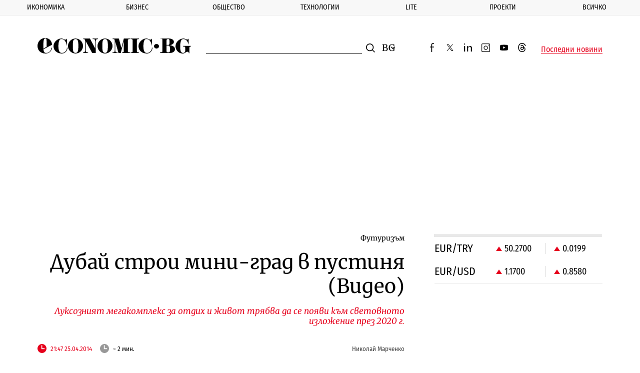

--- FILE ---
content_type: text/html; charset=UTF-8
request_url: https://www.economic.bg/bg/a/view/Dubaj-stroi-mini-grad-v-pustinya-Video-30159
body_size: 18440
content:
<!doctype html> <html prefix="og: http://ogp.me/ns#" class="no-js" lang="bg"> <!--[if lt IE 7]> <html class="no-js lt-ie9 lt-ie8 lt-ie7" lang="{ $_languages[$_current_lang] }"> <![endif]--> <!--[if IE 7]>    <html class="no-js lt-ie9 lt-ie8" lang="{ $_languages[$_current_lang] }"> <![endif]--> <!--[if IE 8]>    <html class="no-js lt-ie9" lang="{ $_languages[$_current_lang] }"> <![endif]--> <!--[if IE 9]>    <html class="no-js lt-ie10" lang="{ $_languages[$_current_lang] }"> <![endif]--> <head> <meta charset="utf-8" /> <meta http-equiv="Content-Type" content="text/html; charset=UTF-8" /> <meta http-equiv="Content-Language" content="bg" /> <meta name="language" content="bg" /> <meta http-equiv="X-UA-Compatible" content="IE=edge" /> <meta name="viewport" content="width=device-width, initial-scale=1, shrink-to-fit=no, viewport-fit=cover" /> <meta name="robots" content="index, follow, max-snippet:-1, max-image-preview:large, max-video-preview:-1" /> <meta name="revisit-after" content="1 hours" /> <title>Дубай строи мини-град в пустиня (Видео)</title> <meta name="description" content="Дубай изгражда мини град около футуристичния си хиподрум Мейдан, информира репортерът Джон Дефтериъс&amp;nbsp;в обширен репортаж на американската телевизия CNN." /> <meta property="og:type" content="Article" /> <meta property="og:title" content="Дубай строи мини-град в пустиня (Видео)" /> <meta property="og:description" content="" /> <meta property="og:url" content="https://www.economic.bg/bg/a/view/Dubaj-stroi-mini-grad-v-pustinya-Video-30159" /> <meta property="og:locale" content="bg_BG" /> <meta property="og:site_name" content="Еconomic.bg" /> <meta property="og:updated_time" content="2021-05-04T09:51:21+03:00" /> <meta name="twitter:card" content="summary_large_image" /> <meta name="twitter:site" content="@Economicbg" /> <meta name="twitter:creator" content="@Economicbg" /> <meta name="twitter:image" content="" /> <meta name="twitter:title" content="Дубай строи мини-град в пустиня (Видео)" /> <meta name="twitter:description" content="Дубай изгражда мини град около футуристичния си хиподрум Мейдан, информира репортерът Джон Дефтериъс&amp;nbsp;в обширен репортаж на американската телевизия CNN." /> <meta name="twitter:label1" content="" /> <meta name="twitter:url" content="https://www.economic.bg/bg/a/view/Dubaj-stroi-mini-grad-v-pustinya-Video-30159" /> <meta name="keywords" content="град,развитие,телепорт Плана" /> <meta name="news_keywords" content="град,развитие,телепорт Плана" /> <meta name="distribution" content="global" /> <meta name="author" content="Еconomic.bg" /> <meta name="rating" content="general" /> <meta property="article:publisher" content="https://www.facebook.com/Economicbg/" /> <meta property="article:modified_time" content="2021-05-04T09:51:21+03:00" /> <meta property="article:published_time" content="2014-04-25T21:47:28+03:00" /> <meta property="article:author" content="https://www.economic.bg/bg/author/nikolaj-marchenko" /> <meta property="article:section" content="" /> <meta property="article:tag" content="град" /> <meta property="article:tag" content="развитие" /> <meta property="article:tag" content="телепорт Плана" /> <meta name="copyright" content="&copy;️ Еconomic.bg" /> <meta name="alternate" hreflang="bg" content="https://www.economic.bg/bg/a/view/Dubaj-stroi-mini-grad-v-pustinya-Video-30159" /> <link rel="canonical" href="https://www.economic.bg/bg/a/view/Dubaj-stroi-mini-grad-v-pustinya-Video-30159" /> <link rel="apple-touch-icon" sizes="180x180" href="/web/favicon/apple-touch-icon.png" /> <link rel="apple-touch-icon" sizes="57x57" href="/web/favicon/apple-icon-57x57.png"> <link rel="apple-touch-icon" sizes="60x60" href="/web/favicon/apple-icon-60x60.png"> <link rel="apple-touch-icon" sizes="72x72" href="/web/favicon/apple-icon-72x72.png"> <link rel="apple-touch-icon" sizes="76x76" href="/web/favicon/apple-icon-76x76.png"> <link rel="apple-touch-icon" sizes="114x114" href="/web/favicon/apple-icon-114x114.png"> <link rel="apple-touch-icon" sizes="120x120" href="/web/favicon/apple-icon-120x120.png"> <link rel="apple-touch-icon" sizes="144x144" href="/web/favicon/apple-icon-144x144.png"> <link rel="apple-touch-icon" sizes="152x152" href="/web/favicon/apple-icon-152x152.png"> <link rel="icon" type="image/png" sizes="196x196" href="/web/favicon/android-icon-196x196.png"> <link rel="icon" type="image/png" sizes="96x96" href="/web/favicon/favicon-96x96.png"> <link rel="icon" type="image/png" sizes="32x32" href="/web/favicon/favicon-32x32.png" /> <link rel="icon" type="image/png" sizes="16x16" href="/web/favicon/favicon-16x16.png" /> <link rel="manifest" href="/web/favicon/site.webmanifest" /> <link rel="mask-icon" href="/web/favicon/safari-pinned-tab.svg" color="#0081c9" /> <link rel="shortcut icon" href="/web/favicon/favicon.ico" /> <meta name="msapplication-TileColor" content="#0081c9" /> <meta name="msapplication-config" content="/web/favicon/browserconfig.xml" /> <meta name="theme-color" content="#ffffff" /> <meta name="facebook-domain-verification" content="8ussq2lste4y57nfefyed6kxnw911h" /> <link rel="apple-touch-icon" sizes="167x167" href="/web/favicon/apple-touch-icon-167x167.png"> <link rel="apple-touch-icon" sizes="114x114" href="/web/favicon/apple-icon-192x192.png"> <link rel="apple-touch-icon" sizes="1024x1024" href="/web/favicon/apple-touch-icon-1024x1024.png"> <link rel="icon" type="image/png" sizes="196x196" href="/web/favicon/android-icon-192x192.png"> <link rel="icon" type="image/png" sizes="196x196" href="/web/favicon/android-icon-32x32.png"> <link rel="icon" type="image/png" sizes="196x196" href="/web/favicon/android-chrome-512x512.png"> <link rel="icon" type="image/png" sizes="196x196" href="/web/favicon/android-chrome-384x384.png"> <link rel="icon" type="image/png" sizes="196x196" href="/web/favicon/android-chrome-256x256.png"> <link rel="icon" type="image/png" sizes="196x196" href="/web/favicon/android-chrome-192x192.png"> <link rel="icon" type="image/png" sizes="196x196" href="/web/favicon/android-chrome-144x144.png"> <link rel="icon" type="image/png" sizes="196x196" href="/web/favicon/android-chrome-96x96.png"> <link rel="icon" type="image/png" sizes="196x196" href="/web/favicon/android-chrome-72x72.png"> <link rel="icon" type="image/png" sizes="196x196" href="/web/favicon/android-chrome-48x48.png"> <link rel="icon" type="image/png" sizes="196x196" href="/web/favicon/android-chrome-36x36.png"> <link rel="icon" type="image/png" sizes="196x196" href="/web/favicon/android-chrome-32x32.png"> <link rel="icon" type="image/png" sizes="48x48" href="/web/favicon/favicon-48x48.png"> <link rel="icon" type="image/png" sizes="64x64" href="/web/favicon/favicon-64x64.png"> <link rel="icon" type="image/png" sizes="128x128" href="/web/favicon/favicon-128x128.png"> <link rel="icon" type="image/png" sizes="256x256" href="/web/favicon/favicon-256x256.png"> <link rel="icon" type="image/png" sizes="256x256" href="/web/favicon/favicon-192x192.png"> <link rel="shortcut icon" href="/web/favicon/favicon-32x32.ico"> <link rel="shortcut icon" href="/web/favicon/favicon-48x48.ico"> <link rel="shortcut icon" href="/web/favicon/favicon-256x256.ico"> <meta name="msapplication-TileImage" content="/web/favicon/mstile-144x144.png"> <meta name="msapplication-TileImage" content="/web/favicon/mstile-70x70.png"> <meta name="msapplication-TileImage" content="/web/favicon/mstile-150x150.png"> <meta name="msapplication-TileImage" content="/web/favicon/mstile-310x310.png"> <meta name="msapplication-TileImage" content="/web/favicon/mstile-128x128.png"> <meta name="msapplication-TileImage" content="/web/favicon/mstile-270x270.png"> <meta name="msapplication-TileImage" content="/web/favicon/mstile-558x558.png"> <link rel='dns-prefetch' href='//fonts.googleapis.com' /> <link rel='dns-prefetch' href='//www.googletagmanager.com' /> <link rel='dns-prefetch' href='//www.google-analytics.com' /> <link rel="dns-prefetch" href="//www.google.com" /> <link rel="dns-prefetch" href="//pagead2.googlesyndication.com" /> <link rel="dns-prefetch" href="//connect.facebook.net" /> <link rel="dns-prefetch" href="//gabg.hit.gemius.pl" /> <link rel="dns-prefetch" href="//ls.hit.gemius.pl" />   <link href="https://fonts.googleapis.com/css?family=Fira+Sans+Condensed:400,500,800|Merriweather:400,400i,700&display=swap&subset=cyrillic,cyrillic-ext" rel="preload" as="style"> <style type="text/css">@font-face {font-family:Fira Sans Condensed;font-style:normal;font-weight:400;src:url(/cf-fonts/s/fira-sans-condensed/5.0.11/vietnamese/400/normal.woff2);unicode-range:U+0102-0103,U+0110-0111,U+0128-0129,U+0168-0169,U+01A0-01A1,U+01AF-01B0,U+0300-0301,U+0303-0304,U+0308-0309,U+0323,U+0329,U+1EA0-1EF9,U+20AB;font-display:swap;}@font-face {font-family:Fira Sans Condensed;font-style:normal;font-weight:400;src:url(/cf-fonts/s/fira-sans-condensed/5.0.11/cyrillic-ext/400/normal.woff2);unicode-range:U+0460-052F,U+1C80-1C88,U+20B4,U+2DE0-2DFF,U+A640-A69F,U+FE2E-FE2F;font-display:swap;}@font-face {font-family:Fira Sans Condensed;font-style:normal;font-weight:400;src:url(/cf-fonts/s/fira-sans-condensed/5.0.11/latin/400/normal.woff2);unicode-range:U+0000-00FF,U+0131,U+0152-0153,U+02BB-02BC,U+02C6,U+02DA,U+02DC,U+0304,U+0308,U+0329,U+2000-206F,U+2074,U+20AC,U+2122,U+2191,U+2193,U+2212,U+2215,U+FEFF,U+FFFD;font-display:swap;}@font-face {font-family:Fira Sans Condensed;font-style:normal;font-weight:400;src:url(/cf-fonts/s/fira-sans-condensed/5.0.11/latin-ext/400/normal.woff2);unicode-range:U+0100-02AF,U+0304,U+0308,U+0329,U+1E00-1E9F,U+1EF2-1EFF,U+2020,U+20A0-20AB,U+20AD-20CF,U+2113,U+2C60-2C7F,U+A720-A7FF;font-display:swap;}@font-face {font-family:Fira Sans Condensed;font-style:normal;font-weight:400;src:url(/cf-fonts/s/fira-sans-condensed/5.0.11/cyrillic/400/normal.woff2);unicode-range:U+0301,U+0400-045F,U+0490-0491,U+04B0-04B1,U+2116;font-display:swap;}@font-face {font-family:Fira Sans Condensed;font-style:normal;font-weight:400;src:url(/cf-fonts/s/fira-sans-condensed/5.0.11/greek-ext/400/normal.woff2);unicode-range:U+1F00-1FFF;font-display:swap;}@font-face {font-family:Fira Sans Condensed;font-style:normal;font-weight:400;src:url(/cf-fonts/s/fira-sans-condensed/5.0.11/greek/400/normal.woff2);unicode-range:U+0370-03FF;font-display:swap;}@font-face {font-family:Fira Sans Condensed;font-style:normal;font-weight:500;src:url(/cf-fonts/s/fira-sans-condensed/5.0.11/greek-ext/500/normal.woff2);unicode-range:U+1F00-1FFF;font-display:swap;}@font-face {font-family:Fira Sans Condensed;font-style:normal;font-weight:500;src:url(/cf-fonts/s/fira-sans-condensed/5.0.11/cyrillic/500/normal.woff2);unicode-range:U+0301,U+0400-045F,U+0490-0491,U+04B0-04B1,U+2116;font-display:swap;}@font-face {font-family:Fira Sans Condensed;font-style:normal;font-weight:500;src:url(/cf-fonts/s/fira-sans-condensed/5.0.11/greek/500/normal.woff2);unicode-range:U+0370-03FF;font-display:swap;}@font-face {font-family:Fira Sans Condensed;font-style:normal;font-weight:500;src:url(/cf-fonts/s/fira-sans-condensed/5.0.11/cyrillic-ext/500/normal.woff2);unicode-range:U+0460-052F,U+1C80-1C88,U+20B4,U+2DE0-2DFF,U+A640-A69F,U+FE2E-FE2F;font-display:swap;}@font-face {font-family:Fira Sans Condensed;font-style:normal;font-weight:500;src:url(/cf-fonts/s/fira-sans-condensed/5.0.11/latin/500/normal.woff2);unicode-range:U+0000-00FF,U+0131,U+0152-0153,U+02BB-02BC,U+02C6,U+02DA,U+02DC,U+0304,U+0308,U+0329,U+2000-206F,U+2074,U+20AC,U+2122,U+2191,U+2193,U+2212,U+2215,U+FEFF,U+FFFD;font-display:swap;}@font-face {font-family:Fira Sans Condensed;font-style:normal;font-weight:500;src:url(/cf-fonts/s/fira-sans-condensed/5.0.11/latin-ext/500/normal.woff2);unicode-range:U+0100-02AF,U+0304,U+0308,U+0329,U+1E00-1E9F,U+1EF2-1EFF,U+2020,U+20A0-20AB,U+20AD-20CF,U+2113,U+2C60-2C7F,U+A720-A7FF;font-display:swap;}@font-face {font-family:Fira Sans Condensed;font-style:normal;font-weight:500;src:url(/cf-fonts/s/fira-sans-condensed/5.0.11/vietnamese/500/normal.woff2);unicode-range:U+0102-0103,U+0110-0111,U+0128-0129,U+0168-0169,U+01A0-01A1,U+01AF-01B0,U+0300-0301,U+0303-0304,U+0308-0309,U+0323,U+0329,U+1EA0-1EF9,U+20AB;font-display:swap;}@font-face {font-family:Fira Sans Condensed;font-style:normal;font-weight:800;src:url(/cf-fonts/s/fira-sans-condensed/5.0.11/cyrillic-ext/800/normal.woff2);unicode-range:U+0460-052F,U+1C80-1C88,U+20B4,U+2DE0-2DFF,U+A640-A69F,U+FE2E-FE2F;font-display:swap;}@font-face {font-family:Fira Sans Condensed;font-style:normal;font-weight:800;src:url(/cf-fonts/s/fira-sans-condensed/5.0.11/greek-ext/800/normal.woff2);unicode-range:U+1F00-1FFF;font-display:swap;}@font-face {font-family:Fira Sans Condensed;font-style:normal;font-weight:800;src:url(/cf-fonts/s/fira-sans-condensed/5.0.11/latin/800/normal.woff2);unicode-range:U+0000-00FF,U+0131,U+0152-0153,U+02BB-02BC,U+02C6,U+02DA,U+02DC,U+0304,U+0308,U+0329,U+2000-206F,U+2074,U+20AC,U+2122,U+2191,U+2193,U+2212,U+2215,U+FEFF,U+FFFD;font-display:swap;}@font-face {font-family:Fira Sans Condensed;font-style:normal;font-weight:800;src:url(/cf-fonts/s/fira-sans-condensed/5.0.11/latin-ext/800/normal.woff2);unicode-range:U+0100-02AF,U+0304,U+0308,U+0329,U+1E00-1E9F,U+1EF2-1EFF,U+2020,U+20A0-20AB,U+20AD-20CF,U+2113,U+2C60-2C7F,U+A720-A7FF;font-display:swap;}@font-face {font-family:Fira Sans Condensed;font-style:normal;font-weight:800;src:url(/cf-fonts/s/fira-sans-condensed/5.0.11/vietnamese/800/normal.woff2);unicode-range:U+0102-0103,U+0110-0111,U+0128-0129,U+0168-0169,U+01A0-01A1,U+01AF-01B0,U+0300-0301,U+0303-0304,U+0308-0309,U+0323,U+0329,U+1EA0-1EF9,U+20AB;font-display:swap;}@font-face {font-family:Fira Sans Condensed;font-style:normal;font-weight:800;src:url(/cf-fonts/s/fira-sans-condensed/5.0.11/cyrillic/800/normal.woff2);unicode-range:U+0301,U+0400-045F,U+0490-0491,U+04B0-04B1,U+2116;font-display:swap;}@font-face {font-family:Fira Sans Condensed;font-style:normal;font-weight:800;src:url(/cf-fonts/s/fira-sans-condensed/5.0.11/greek/800/normal.woff2);unicode-range:U+0370-03FF;font-display:swap;}@font-face {font-family:Merriweather;font-style:normal;font-weight:400;src:url(/cf-fonts/s/merriweather/5.0.11/cyrillic-ext/400/normal.woff2);unicode-range:U+0460-052F,U+1C80-1C88,U+20B4,U+2DE0-2DFF,U+A640-A69F,U+FE2E-FE2F;font-display:swap;}@font-face {font-family:Merriweather;font-style:normal;font-weight:400;src:url(/cf-fonts/s/merriweather/5.0.11/cyrillic/400/normal.woff2);unicode-range:U+0301,U+0400-045F,U+0490-0491,U+04B0-04B1,U+2116;font-display:swap;}@font-face {font-family:Merriweather;font-style:normal;font-weight:400;src:url(/cf-fonts/s/merriweather/5.0.11/latin/400/normal.woff2);unicode-range:U+0000-00FF,U+0131,U+0152-0153,U+02BB-02BC,U+02C6,U+02DA,U+02DC,U+0304,U+0308,U+0329,U+2000-206F,U+2074,U+20AC,U+2122,U+2191,U+2193,U+2212,U+2215,U+FEFF,U+FFFD;font-display:swap;}@font-face {font-family:Merriweather;font-style:normal;font-weight:400;src:url(/cf-fonts/s/merriweather/5.0.11/latin-ext/400/normal.woff2);unicode-range:U+0100-02AF,U+0304,U+0308,U+0329,U+1E00-1E9F,U+1EF2-1EFF,U+2020,U+20A0-20AB,U+20AD-20CF,U+2113,U+2C60-2C7F,U+A720-A7FF;font-display:swap;}@font-face {font-family:Merriweather;font-style:normal;font-weight:400;src:url(/cf-fonts/s/merriweather/5.0.11/vietnamese/400/normal.woff2);unicode-range:U+0102-0103,U+0110-0111,U+0128-0129,U+0168-0169,U+01A0-01A1,U+01AF-01B0,U+0300-0301,U+0303-0304,U+0308-0309,U+0323,U+0329,U+1EA0-1EF9,U+20AB;font-display:swap;}@font-face {font-family:Merriweather;font-style:italic;font-weight:400;src:url(/cf-fonts/s/merriweather/5.0.11/cyrillic/400/italic.woff2);unicode-range:U+0301,U+0400-045F,U+0490-0491,U+04B0-04B1,U+2116;font-display:swap;}@font-face {font-family:Merriweather;font-style:italic;font-weight:400;src:url(/cf-fonts/s/merriweather/5.0.11/latin-ext/400/italic.woff2);unicode-range:U+0100-02AF,U+0304,U+0308,U+0329,U+1E00-1E9F,U+1EF2-1EFF,U+2020,U+20A0-20AB,U+20AD-20CF,U+2113,U+2C60-2C7F,U+A720-A7FF;font-display:swap;}@font-face {font-family:Merriweather;font-style:italic;font-weight:400;src:url(/cf-fonts/s/merriweather/5.0.11/cyrillic-ext/400/italic.woff2);unicode-range:U+0460-052F,U+1C80-1C88,U+20B4,U+2DE0-2DFF,U+A640-A69F,U+FE2E-FE2F;font-display:swap;}@font-face {font-family:Merriweather;font-style:italic;font-weight:400;src:url(/cf-fonts/s/merriweather/5.0.11/vietnamese/400/italic.woff2);unicode-range:U+0102-0103,U+0110-0111,U+0128-0129,U+0168-0169,U+01A0-01A1,U+01AF-01B0,U+0300-0301,U+0303-0304,U+0308-0309,U+0323,U+0329,U+1EA0-1EF9,U+20AB;font-display:swap;}@font-face {font-family:Merriweather;font-style:italic;font-weight:400;src:url(/cf-fonts/s/merriweather/5.0.11/latin/400/italic.woff2);unicode-range:U+0000-00FF,U+0131,U+0152-0153,U+02BB-02BC,U+02C6,U+02DA,U+02DC,U+0304,U+0308,U+0329,U+2000-206F,U+2074,U+20AC,U+2122,U+2191,U+2193,U+2212,U+2215,U+FEFF,U+FFFD;font-display:swap;}@font-face {font-family:Merriweather;font-style:normal;font-weight:700;src:url(/cf-fonts/s/merriweather/5.0.11/cyrillic/700/normal.woff2);unicode-range:U+0301,U+0400-045F,U+0490-0491,U+04B0-04B1,U+2116;font-display:swap;}@font-face {font-family:Merriweather;font-style:normal;font-weight:700;src:url(/cf-fonts/s/merriweather/5.0.11/latin/700/normal.woff2);unicode-range:U+0000-00FF,U+0131,U+0152-0153,U+02BB-02BC,U+02C6,U+02DA,U+02DC,U+0304,U+0308,U+0329,U+2000-206F,U+2074,U+20AC,U+2122,U+2191,U+2193,U+2212,U+2215,U+FEFF,U+FFFD;font-display:swap;}@font-face {font-family:Merriweather;font-style:normal;font-weight:700;src:url(/cf-fonts/s/merriweather/5.0.11/cyrillic-ext/700/normal.woff2);unicode-range:U+0460-052F,U+1C80-1C88,U+20B4,U+2DE0-2DFF,U+A640-A69F,U+FE2E-FE2F;font-display:swap;}@font-face {font-family:Merriweather;font-style:normal;font-weight:700;src:url(/cf-fonts/s/merriweather/5.0.11/latin-ext/700/normal.woff2);unicode-range:U+0100-02AF,U+0304,U+0308,U+0329,U+1E00-1E9F,U+1EF2-1EFF,U+2020,U+20A0-20AB,U+20AD-20CF,U+2113,U+2C60-2C7F,U+A720-A7FF;font-display:swap;}@font-face {font-family:Merriweather;font-style:normal;font-weight:700;src:url(/cf-fonts/s/merriweather/5.0.11/vietnamese/700/normal.woff2);unicode-range:U+0102-0103,U+0110-0111,U+0128-0129,U+0168-0169,U+01A0-01A1,U+01AF-01B0,U+0300-0301,U+0303-0304,U+0308-0309,U+0323,U+0329,U+1EA0-1EF9,U+20AB;font-display:swap;}</style> <noscript> <link rel="stylesheet" href="https://fonts.googleapis.com/css?family=Fira+Sans+Condensed:400,500,800|Merriweather:400,400i,700&display=swap&subset=cyrillic,cyrillic-ext"> </noscript> <link rel="stylesheet" href="/web/css/mainV7.css"> <script type="text/javascript">
        //detect IE
        if (window.navigator.userAgent.indexOf("MSIE ") > 0) {
            document.write('<div class="upgrade-browser">\
                <a href="https://www.microsoft.com/en-us/edge" class="ie" target="_blank" rel="noopener noreferrer">Internet Explorer</a>\
                <a href="http://www.getfirefox.com" class="firefox" target="_blank" rel="noopener noreferrer">Firefox</a>\
                <a href="http://www.google.com/chrome" class="chrome" target="_blank" rel="noopener noreferrer">Chrome</a>\
                <a href="http://www.opera.com/download" class="opera" target="_blank" rel="noopener noreferrer">Opera</a>\
                <a href="https://support.apple.com/downloads/safari" class="safari" target="_blank" rel="noopener noreferrer">Safari</a>\<span>За по-добро качество и функционалност на сайта, моля обновете вашия браузър или изтеглете нов.</span></div>');
        }
        var _root = '/';
        var _public = '/web/';
        var xhr_url = '/bg/xhr';
        document.documentElement.classList.remove('no-js');
        // Detect touch screen
        touchDetect = function () {
            return 'ontouchstart' in window || navigator.maxTouchPoints;
        };
        if (touchDetect() == true) {
            document.documentElement.classList.remove('non-touch');
            document.documentElement.classList.add('touch');
        } else {
            document.documentElement.classList.add('non-touch');
            document.documentElement.classList.remove('touch');
        }
    </script> <script>(function(w,d,s,l,i){w[l]=w[l]||[];w[l].push({'gtm.start':
    new Date().getTime(),event:'gtm.js'});var f=d.getElementsByTagName(s)[0],
    j=d.createElement(s),dl=l!='dataLayer'?'&l='+l:'';j.async=true;j.src=
    'https://www.googletagmanager.com/gtm.js?id='+i+dl;f.parentNode.insertBefore(j,f);
    })(window,document,'script','dataLayer','GTM-PLRWTLR');</script> </head> <body> <noscript><iframe src="https://www.googletagmanager.com/ns.html?id=GTM-PLRWTLR" height="0" width="0" style="display:none;visibility:hidden"></iframe></noscript> <header class="main-header main-header--alt"> <div class="extra-news js-extra-news" style="display:none"> <strong class="extra-news__label">Извънредна новина</strong> <button class="js-extra-news__close extra-news__close" title="Затвори">Затвори</button> <div class="extra-news__text"> </div> </div> <nav class="main-nav js-main-nav"> <button class="close-button close-button--nav js-main-nav__close" style="display: none;">
            Затвори
        </button> <ul class="main-nav__list"> <li class="main-nav__list-item js-sub-item"> <a href="/bg/a/category/ikonomika" title="Икономика" class="main-nav__link">Икономика</a> <button class="js-main-nav__open main-nav__button"></button> <div class="sub-menu"> <ul class="sub-menu__list js-sub-menu" style="display:none;"> <li class="sub-menu__list-item"> <a href="/bg/a/category/publichni-finansi" title="Публични финанси" class="sub-menu__link">Публични финанси</a> </li> <li class="sub-menu__list-item"> <a href="/bg/a/category/evropari" title="Европари" class="sub-menu__link">Европари</a> </li> <li class="sub-menu__list-item"> <a href="/bg/a/category/infrastrukturni-proekti" title="Инфраструктура" class="sub-menu__link">Инфраструктура</a> </li> <li class="sub-menu__list-item"> <a href="/bg/a/category/energetika" title="Енергетика" class="sub-menu__link">Енергетика</a> </li> <li class="sub-menu__list-item"> <a href="/bg/a/category/transport" title="Транспорт" class="sub-menu__link">Транспорт</a> </li> <li class="sub-menu__list-item"> <a href="/bg/a/category/zemedelie" title="Земеделие" class="sub-menu__link">Земеделие</a> </li> <li class="sub-menu__list-item"> <a href="/bg/a/category/turizam" title="Туризъм" class="sub-menu__link">Туризъм</a> </li> <li class="sub-menu__list-item"> <a href="/bg/a/category/rabota" title="Пазар на труда" class="sub-menu__link">Пазар на труда</a> </li> </ul> </div> </li> <li class="main-nav__list-item js-sub-item"> <a href="/bg/a/category/biznes" title="Бизнес" class="main-nav__link">Бизнес</a> <button class="js-main-nav__open main-nav__button"></button> <div class="sub-menu"> <ul class="sub-menu__list js-sub-menu" style="display:none;"> <li class="sub-menu__list-item"> <a href="/bg/a/category/kompanii" title="Компании" class="sub-menu__link">Компании</a> </li> <li class="sub-menu__list-item"> <a href="/bg/a/category/industrii" title="Отрасли" class="sub-menu__link">Отрасли</a> </li> <li class="sub-menu__list-item"> <a href="/bg/a/category/inovacii" title="Иновации" class="sub-menu__link">Иновации</a> </li> <li class="sub-menu__list-item"> <a href="/bg/a/category/pazari" title="Пазари" class="sub-menu__link">Пазари</a> </li> <li class="sub-menu__list-item"> <a href="/bg/a/category/finansi" title="Финанси" class="sub-menu__link">Финанси</a> </li> <li class="sub-menu__list-item"> <a href="/bg/a/category/imoti" title="Имоти" class="sub-menu__link">Имоти</a> </li> <li class="sub-menu__list-item"> <a href="/bg/a/category/regulacii" title="Регулации" class="sub-menu__link">Регулации</a> </li> </ul> </div> </li> <li class="main-nav__list-item js-sub-item"> <a href="/bg/a/category/obshtestvo" title="Общество" class="main-nav__link">Общество</a> <button class="js-main-nav__open main-nav__button"></button> <div class="sub-menu"> <ul class="sub-menu__list js-sub-menu" style="display:none;"> <li class="sub-menu__list-item"> <a href="/bg/a/category/politika" title="Политика" class="sub-menu__link">Политика</a> </li> <li class="sub-menu__list-item"> <a href="/bg/a/category/lichni-finanansi" title="Лични финанси" class="sub-menu__link">Лични финанси</a> </li> <li class="sub-menu__list-item"> <a href="/bg/a/category/demografia" title="Демография" class="sub-menu__link">Демография</a> </li> <li class="sub-menu__list-item"> <a href="/bg/a/category/obrazovanie" title="Образование" class="sub-menu__link">Образование</a> </li> <li class="sub-menu__list-item"> <a href="/bg/a/category/zdraveopazvane" title="Здравеопазване" class="sub-menu__link">Здравеопазване</a> </li> <li class="sub-menu__list-item"> <a href="/bg/a/category/gradoustrojstvo" title="Градоустройство" class="sub-menu__link">Градоустройство</a> </li> <li class="sub-menu__list-item"> <a href="/bg/a/category/ekologia" title="Екология" class="sub-menu__link">Екология</a> </li> <li class="sub-menu__list-item"> <a href="/bg/a/category/burokracija" title="Администрация" class="sub-menu__link">Администрация</a> </li> </ul> </div> </li> <li class="main-nav__list-item js-sub-item"> <a href="/bg/a/category/tehnologii" title="Технологии" class="main-nav__link">Технологии</a> <button class="js-main-nav__open main-nav__button"></button> <div class="sub-menu"> <ul class="sub-menu__list js-sub-menu" style="display:none;"> <li class="sub-menu__list-item"> <a href="/bg/a/category/digital" title="Digi&AI" class="sub-menu__link">Digi&AI</a> </li> <li class="sub-menu__list-item"> <a href="/bg/a/category/telekomunikatsii" title="Телекомуникации" class="sub-menu__link">Телекомуникации</a> </li> <li class="sub-menu__list-item"> <a href="/bg/a/category/e-upravlenie" title="е-управление" class="sub-menu__link">е-управление</a> </li> <li class="sub-menu__list-item"> <a href="/bg/a/category/kibersigurnost" title="Киберсигурност" class="sub-menu__link">Киберсигурност</a> </li> <li class="sub-menu__list-item"> <a href="/bg/a/category/haj-tek" title="Хай-тек" class="sub-menu__link">Хай-тек</a> </li> <li class="sub-menu__list-item"> <a href="/bg/a/category/finteh" title="Финтех" class="sub-menu__link">Финтех</a> </li> </ul> </div> </li> <li class="main-nav__list-item js-sub-item"> <a href="/bg/a/category/lite" title="Lite" class="main-nav__link">Lite</a> <button class="js-main-nav__open main-nav__button"></button> <div class="sub-menu"> <ul class="sub-menu__list js-sub-menu" style="display:none;"> <li class="sub-menu__list-item"> <a href="/bg/a/category/nauka" title="Наука" class="sub-menu__link">Наука</a> </li> <li class="sub-menu__list-item"> <a href="/bg/a/category/lubopitno" title="Пътешествия" class="sub-menu__link">Пътешествия</a> </li> <li class="sub-menu__list-item"> <a href="/bg/a/category/luks" title="Богатство" class="sub-menu__link">Богатство</a> </li> <li class="sub-menu__list-item"> <a href="/bg/a/category/lichnosti" title="Личности" class="sub-menu__link">Личности</a> </li> <li class="sub-menu__list-item"> <a href="/bg/a/category/izkustvo" title="Изкуство" class="sub-menu__link">Изкуство</a> </li> <li class="sub-menu__list-item"> <a href="/bg/a/category/sport" title="Спорт" class="sub-menu__link">Спорт</a> </li> </ul> </div> </li> <li class="main-nav__list-item js-sub-item"> <a href="/bg/a/category/proekti" title="Проекти" class="main-nav__link">Проекти</a> <button class="js-main-nav__open main-nav__button"></button> <div class="sub-menu"> <ul class="sub-menu__list js-sub-menu" style="display:none;"> <li class="sub-menu__list-item"> <a href="/bg/a/category/kalendar" title="Календар 2026" class="sub-menu__link">Календар 2026</a> </li> <li class="sub-menu__list-item"> <a href="/bg/a/category/podkast" title="Подкасти" class="sub-menu__link">Подкасти</a> </li> <li class="sub-menu__list-item"> <a href="/bg/a/category/rate" title="RATE" class="sub-menu__link">RATE</a> </li> <li class="sub-menu__list-item"> <a href="/bg/a/category/corejio" title="COREJIO" class="sub-menu__link">COREJIO</a> </li> <li class="sub-menu__list-item"> <a href="/bg/a/category/all-in" title="iN Sofia" class="sub-menu__link">iN Sofia</a> </li> <li class="sub-menu__list-item"> <a href="/bg/a/category/uspeshnite-jeni" title="Успешните жени" class="sub-menu__link">Успешните жени</a> </li> <li class="sub-menu__list-item"> <a href="/bg/a/category/solaris" title="SOLARIS" class="sub-menu__link">SOLARIS</a> </li> <li class="sub-menu__list-item"> <a href="/bg/a/category/top-jobs" title="TOP JOBS" class="sub-menu__link">TOP JOBS</a> </li> </ul> </div> </li> <li class="main-nav__list-item js-sub-item"> <a href="/bg/a/category/vsichki-novini" title="Всичко" class="main-nav__link">Всичко</a> <button class="js-main-nav__open main-nav__button"></button> <div class="sub-menu"> <ul class="sub-menu__list js-sub-menu" style="display:none;"> <li class="sub-menu__list-item"> <a href="/bg/a/category/info" title="Терминология" class="sub-menu__link">Терминология</a> </li> <li class="sub-menu__list-item"> <a href="/bg/a/category/nakratko" title="Накратко" class="sub-menu__link">Накратко</a> </li> <li class="sub-menu__list-item"> <a href="/bg/a/category/to-know" title="To:know" class="sub-menu__link">To:know</a> </li> <li class="sub-menu__list-item"> <a href="/bg/a/category/spisanieto" title="Списанието" class="sub-menu__link">Списанието</a> </li> <li class="sub-menu__list-item"> <a href="/bg/a/category/pazarni-danni" title="Пазарни данни" class="sub-menu__link">Пазарни данни</a> </li> </ul> </div> </li> </ul> <ul class="main-nav__social-list"> <a href="https://www.facebook.com/Economicbg/" target="_blank" class="social-network" title="facebook"> <svg class="social-network__icon"><use xlink:href="/web/images/symbol-defs.svg#icon-facebook-2"></use></svg> <span class="visuallyhidden">facebook</span> </a> <a href="https://twitter.com/Economicbg" target="_blank" class="social-network" title="twitter"> <svg class="social-network__icon"><use xlink:href="/web/images/symbol-defs.svg#icon-twitter-x"></use></svg> <span class="visuallyhidden">twitter</span> </a> <a href="https://www.linkedin.com/company/economic-bg/" target="_blank" class="social-network" title="linkedin"> <svg class="social-network__icon"><use xlink:href="/web/images/symbol-defs.svg#icon-linkedin-2"></use></svg> <span class="visuallyhidden">linkedin</span> </a> <a href="https://www.instagram.com/economic.bg/" target="_blank" class="social-network" title="instagram"> <svg class="social-network__icon"><use xlink:href="/web/images/symbol-defs.svg#icon-instagram-2"></use></svg> <span class="visuallyhidden">instagram</span> </a> <a href="https://www.youtube.com/@economic-bg" target="_blank" class="social-network" title="youtube"> <svg class="social-network__icon"><use xlink:href="/web/images/symbol-defs.svg#icon-youtube-black"></use></svg> <span class="visuallyhidden">youtube</span> </a> <a href="https://www.threads.net/@economic.bg" target="_blank" class="social-network" title="threads"> <svg class="social-network__icon"><use xlink:href="/web/images/symbol-defs.svg#icon-threads-black-icon"></use></svg> <span class="visuallyhidden">threads</span> </a> </ul> </nav> <div class="wrapper"> <div class="main-header__inner main-header__inner--change"> <a href="/bg" title="Economic.bg" class="site-logo"> <img src="/web/images/economic-bg-logo.svg" alt="Логото на Economic.bg" /> <span class="visuallyhidden">Economic.bg</span> </a> <div class="main-header__buttons"> <button class="mobile-search-button js-mobile-search-button" title="search button"> <svg class="mobile-search-button__icon"> <use xlink:href="/web/images/symbol-defs.svg#icon-search"></use> </svg> <span class="visuallyhidden">Търсене</span> </button> <button class="mobile-menu-button js-mobile-menu-button" title="main menu button"></button> </div> <form method="get" action="/bg/xhr_search" class="search-form js-search" data-ajax-container=".js-search-ajax-result" data-ajax-error="custom ajax error"> <div class="search-form__field"> <label for="search-input" class="visuallyhidden">Търсене</label> <input type="text" name="search-input" id="search-input" value="" class="search-form__input js-search__input" autocomplete="off" /> </div> <button class="search-form__button" title="Търси"> <svg class="search-form__button-icon"> <use xlink:href="/web/images/symbol-defs.svg#icon-search"></use> </svg> <span class="visuallyhidden">Търси</span> </button> </form> <form class="change-lang-form" action="#" method="GET"> <div class="change-lang"> <div class="change-lang__box"> <label for="change-lang" class="visuallyhidden">Смяна на език</label> <select class="change-lang__select form__control form__control--select js-select-change" name="" id="change-lang"> <option value="/bg/a/view/Dubaj-stroi-mini-grad-v-pustinya-Video-30159" selected>BG</option> <option value="/en/a/all_news" >EN</option> </select> </div> </div> </form> <div class="social-row social-row--header"> <a href="https://www.facebook.com/Economicbg/" target="_blank" class="social-network social-network--small" title="facebook"> <svg class="social-network__icon"> <use xlink:href="/web/images/symbol-defs.svg#icon-facebook-2"></use> </svg> <span class="visuallyhidden">facebook</span> </a> <a href="https://twitter.com/Economicbg" target="_blank" class="social-network social-network--small" title="twitter"> <svg class="social-network__icon"> <use xlink:href="/web/images/symbol-defs.svg#icon-twitter-x"></use> </svg> <span class="visuallyhidden">twitter</span> </a> <a href="https://www.linkedin.com/company/economic-bg/" target="_blank" class="social-network social-network--small" title="linkedin"> <svg class="social-network__icon"> <use xlink:href="/web/images/symbol-defs.svg#icon-linkedin-2"></use> </svg> <span class="visuallyhidden">linkedin</span> </a> <a href="https://www.instagram.com/economic.bg/" target="_blank" class="social-network social-network--small" title="instagram"> <svg class="social-network__icon"> <use xlink:href="/web/images/symbol-defs.svg#icon-instagram-2"></use> </svg> <span class="visuallyhidden">instagram</span> </a> <a href="https://www.youtube.com/@economic-bg" target="_blank" class="social-network social-network--small" title="youtube"> <svg class="social-network__icon"> <use xlink:href="/web/images/symbol-defs.svg#icon-youtube-black"></use> </svg> <span class="visuallyhidden">youtube</span> </a> <a href="https://www.threads.net/@economic.bg" target="_blank" class="social-network social-network--small" title="threads"> <svg class="social-network__icon"> <use xlink:href="/web/images/symbol-defs.svg#icon-threads-black-icon"></use> </svg> <span class="visuallyhidden">threads</span> </a> </div> <a href="/bg/a/all_news" title="Последни новини" class="link-button link-button--big link-button--header">
                Последни новини
            </a> </div> </div> <div class="search-panel js-search-panel"> <div class="search-panel__result"> <div class="wrapper js-search-ajax-result"> </div> </div> <button class="close-button close-button--search js-search-panel__close">
            Затвори
        </button> </div> </header> <main class="main-content"> <div class="plakat plakat--desktop-only  plakat--full" data-stat-url="/bg/statistics/9/27/1" > <div class="plakat__content"> <script>
  window.googletag = window.googletag || {cmd: []};
  googletag.cmd.push(function() {
        googletag.defineSlot('/21831262700/Top', [[970, 250], [728, 90], [970, 90]], 'div-gpt-ad-1730747205651-0').addService(googletag.pubads());
         googletag.defineSlot('/21831262700/Right_top', [[300, 600], [300, 250], [320, 480], [320, 250], [160, 600], [336, 280]], 'div-gpt-ad-1739735394696-0').addService(googletag.pubads());
	 googletag.defineSlot('/21831262700/economic_right_middle', [[300, 600], [320, 480], [300, 250], [336, 280]], 'div-gpt-ad-1739735614864-0').addService(googletag.pubads());
	 googletag.defineSlot('/21831262700/InArticle', [[728, 90], [728, 250]], 'div-gpt-ad-1739892765993-0').addService(googletag.pubads());
         googletag.defineSlot('/21831262700/Gallery_desktop', [[580, 400], [480, 320], [336, 280], [250, 360], [320, 250], [300, 250], [250, 250]], 'div-gpt-ad-1750597046574-0').addService(googletag.pubads());
         googletag.defineSlot('/21831262700/bg_right_bottom', [[300, 600], [300, 250], [336, 280], [320, 480], [320, 250]], 'div-gpt-ad-1739735733858-0').addService(googletag.pubads());
         googletag.defineSlot('/21831262700/Horizontal', [[970, 250], [728, 250], [970, 90], [728, 90]], 'div-gpt-ad-1741334891037-0').addService(googletag.pubads());
 googletag.pubads().enableSingleRequest();
 googletag.pubads().collapseEmptyDivs();
 googletag.enableServices();
  });
</script> <div id='div-gpt-ad-1730747205651-0' style='min-width: 970px; min-height: 250px;'> <script>
    googletag.cmd.push(function() { googletag.display('div-gpt-ad-1730747205651-0'); });
</script> </div> </div> </div> <div class="wrapper"> <section class="section section--pb-m"> <div class="column-layout"> <div class="column-layout__content"> <article class="article-inner"> <header class="article-inner__header"> <h1 class="article-inner__title-1">Дубай строи мини-град в пустиня (Видео)</h1> <h2 class="article-inner__title-2">Луксозният мегакомплекс за отдих и живот трябва да се появи към световното изложение през 2020 г.</h2> <h3 class="article-inner__title-3">Футуризъм</h3></header> <figure class="article-inner__figure"> <div class="article-inner__figure-pic"> </div> <figcaption class="article-inner__figure-caption"> </figcaption> </figure> <div class="article-inner__info"> <div class="article-inner__info-group"> <time class="article-inner__info-item" datetime="21:47 25.04.2014"> <svg class="article-inner__info-item-icon"> <use xlink:href="/web/images/symbol-defs.svg#icon-clock"></use> </svg>
            21:47 25.04.2014
        </time> <span class="article-inner__info-item article-inner__info-item--alt-2"> <svg class="article-inner__info-item-icon"><use xlink:href="/web/images/symbol-defs.svg#icon-clock"></use></svg>
            ~ 2 мин.
        </span> </div> <div class="article-inner__info-group"> <a href="/bg/author/nikolaj-marchenko" title="Николай Марченко" class="article-inner__author"> <strong class="article-inner__author-name">Николай Марченко</strong> </a> </div> </div> <div class="article-inner__social"> <a href="mailto:?subject=Дубай строи мини-град в пустиня (Видео)&amp;body=https://www.economic.bg/bg/a/view/Dubaj-stroi-mini-grad-v-pustinya-Video-30159" class="social-network" title="mail"> <svg class="social-network__icon"> <use xlink:href="/web/images/symbol-defs.svg#icon-mail"></use> </svg> <span class="social-network__text">Изпрати</span> </a> <a href="https://www.facebook.com/sharer/sharer.php?u=https://www.economic.bg/bg/a/view/Dubaj-stroi-mini-grad-v-pustinya-Video-30159" target="_blank" onclick="window.open('https://www.facebook.com/sharer/sharer.php?u=https://www.economic.bg/bg/a/view/Dubaj-stroi-mini-grad-v-pustinya-Video-30159'" class="social-network" title="facebook"> <svg class="social-network__icon"> <use xlink:href="/web/images/symbol-defs.svg#icon-facebook"></use> </svg> <span class="social-network__text">Сподели</span> </a> <a href="https://www.linkedin.com/cws/share?url=https://www.economic.bg/bg/a/view/Dubaj-stroi-mini-grad-v-pustinya-Video-30159" class="social-network" title="linkedin" target="_blank"> <svg class="social-network__icon"> <use xlink:href="/web/images/symbol-defs.svg#icon-linkedin"></use> </svg> <span class="social-network__text">Сподели</span> </a> <a href="https://twitter.com/intent/tweet?text=Дубай строи мини-град в пустиня (Видео)&url=https://www.economic.bg/bg/a/view/Dubaj-stroi-mini-grad-v-pustinya-Video-30159" target="_blank" onclick="window.open('https://twitter.com/intent/tweet?text=Дубай строи мини-град в пустиня (Видео)&url=https://www.economic.bg/bg/a/view/Dubaj-stroi-mini-grad-v-pustinya-Video-30159'" class="social-network" title="twitter"> <svg class="social-network__icon"> <use xlink:href="/web/images/symbol-defs.svg#icon-twitter-x"></use> </svg> <span class="social-network__text">Туит</span> </a> <a href="viber://forward?text=https%3A%2F%2Fwww.economic.bg%2Fbg%2Fa%2Fview%2FDubaj-stroi-mini-grad-v-pustinya-Video-30159" class="social-network" title="viber"> <svg class="social-network__icon"> <use xlink:href="/web/images/symbol-defs.svg#icon-viber-new"></use> </svg> <span class="social-network__text">Viber</span> </a> <a href="https://wa.me/?text=https%3A%2F%2Fwww.economic.bg%2Fbg%2Fa%2Fview%2FDubaj-stroi-mini-grad-v-pustinya-Video-30159" class="social-network" title="whats app"> <svg class="social-network__icon"><use xlink:href="/web/images/symbol-defs.svg#icon-whats-app-new"></use></svg> <span class="social-network__text">Whats App</span> </a> <button onclick="likeArticle(30159)" class="social-network social-network--recommend "> <span class="social-network__icon"> <svg class="social-network__icon"><use xlink:href="/web//images/symbol-defs.svg#icon-hand-thumb-up"></use></svg> </span> <span class="social-network__text">
            Препоръчай
        </span> <span class="social-network__text social-network__text--count">
            0
        </span> </button> </div> <script>
    function likeArticle(article_id) {
        $.ajax({
            "url": '/bg/a/xhr/?method=likeArticle',
            "dataType": "json",
            "type": "POST",
            "data": {
                'article_id': article_id
            },
            "cache": false,
            "success": function (response) {
                if(response.success){
                    $('.social-network--recommend').addClass('is-active');
                    $('.social-network__text--count').text(response.likes_count);
                } else {
                    alert(response.message);
                }
            },
            "error": function () {
                //Error
                alert('Появи се грешка!');
            }
        });

    }
</script> <section class="section  section--mw-800" > <div class="text " style="margin-bottom: 0px !important;" > <div class="ml-embedded" data-form="eO1c54" style="min-width: 320px; min-height: 85px;"></div> </div> </section> <div class="article-inner__text"> <div class="text text--dropcap"> <p>Дубай изгражда мини град около футуристичния си хиподрум Мейдан, информира репортерът Джон Дефтериъс&nbsp;в обширен репортаж на американската телевизия CNN.</p> </div> <div class="plakat plakat--desktop-only " data-stat-url="/bg/statistics/22/27/1" > <div class="plakat__content"> <div id='div-gpt-ad-1739892765993-0' style='min-width: 728px; min-height: 90px;'> <script>
    googletag.cmd.push(function() { googletag.display('div-gpt-ad-1739892765993-0'); });
  </script> </div> </div> </div> <div class="text clearfix js-text-gallery"> <p>Авторът разказва, че всяка година трасето в пустиня в Персийския залив се превръща в световен център на конните надбягвания: "Световната купа на Дубай разполага с най-богат избор от чистокръвни конски породи в света. Трибуните на построеното през 2010 г. съоръжение побират 60 000 души". Хиподрумът е най-луксозният в света, като разполага с петзвезден хотел, IMAX кино, училище, тенис център, училище и игрище за голф.</p> <p>Мястото обаче предполага много по-мащабен проект за Световното изложение през 2020 г. Планът е да се изгради висококласен мини -град около Мейдан, който да стига до разположилите се наблизо финансов район на Дубай и най-високата сграда в света Бурж Халифа. По този начин инвеститорите ще превърнат хиподрума в целогодишна дестинация.</p> <p>Вторият етап ще включва развитието на 1 500 вили над 16 милиона кв. Мини-градът ще включва паркове, лагуни, пътища, трасета за джогинг, плажове и гористи местности.&nbsp;"Дойдох тук през 2005 година и тогава на никой не му минаваше и мисъл през главата за нещо, освен за конни надбягвания", заяви бившият главен изпълнителен директор на Dubai Racing Club Франк Гейбриъл.</p> <p>Развитието на пространството наоколо има за цел да пресъздаде духа на Мейдан в доста по-огромен мащаб. "Конните състезания е сърцето и душата на Meydan", казва Саид Ал Тайер, президент на Meydan Group. "Това винаги ще бъде част от нашето родословие. Но развиването на град наоколо вече ни поставя на световната карта", казва топмениджърът.</p> <p>Вилите с между четири и осем спални ще струват 6 200 долара на квадратен метър, което с 40% над средното ценово ниво за жилища в Дубай. &bdquo;Изглежда, че на следващото конно състезание в Мейдан, ще се намерят достатъчно заможни мераклии, готови да платят тези високи цени за да живеят в луксозния мини &ndash;град&rdquo;, констатира в репортажа си Джон Дефтериъс.</p> <p><em><strong>Вижте <span style="color: #2c05f9;"><a href="http://edition.cnn.com/video/data/2.0/video/business/2014/04/22/spc-one-square-meter-meydan-dubai.cnn.html"><span style="text-decoration: underline; color: #2c05f9;">видеото </span></a></span>на CNN</strong></em></p> </div> <ul class="tag-list tag-list--big with-pattern" style="margin-bottom: 20px;"> <li class="tag-list__item"><a href="https://www.economic.bg/bg/a/tags/град" class="tag" title="град">град
                                    </a> </li> <li class="tag-list__item"><a href="https://www.economic.bg/bg/a/tags/развитие" class="tag" title="развитие">развитие
                                    </a> </li> <li class="tag-list__item"><a href="https://www.economic.bg/bg/a/tags/телепорт Плана" class="tag" title="телепорт Плана">телепорт Плана
                                    </a> </li> </ul> </div> </article> <section class="section section--pb-s section--mw-800" > </section> <section class="section  section--mw-800" > <a href="https://news.google.com/publications/CAAqBwgKMP-hkAswsJmkAw?hl=bg&gl=BG&ceid=BG%3Abg" title="Google Новини" class="cta-box" target="_blank" > <p class="cta-box__title">Google Новини</p> <div class="cta-box__icon"> <div class="arrow-circle"> <svg class="arrow-circle__icon"> <use xlink:href="/web/images/symbol-defs.svg#icon-arrow"></use> </svg> </div> </div> </a> </section><section class="section section--pb-s section--mw-800" > </section> <section class="section  section--mw-800" > <a href="viber://pa?chatURI=economicmedia" title="Viber Бот" class="cta-box" target="_blank" > <p class="cta-box__title">Viber Бот</p> <div class="cta-box__icon"> <div class="arrow-circle"> <svg class="arrow-circle__icon"> <use xlink:href="/web/images/symbol-defs.svg#icon-arrow"></use> </svg> </div> </div> </a> </section><section class="section  section--mw-800" > <div class="text " style="margin-bottom: 0px !important;" > <p></p> <p></p> <p></p> <p></p> <p></p> <p></p> </div> </section><div class="column-layout__sidebar-item" > <div class="tabs js-tabs"> <div class="tabs__nav"> <a href="javascript:;" class="tabs__button js-tabs__button is-active" data-tab="1">Последни</a> <a href="javascript:;" class="tabs__button js-tabs__button " data-tab="2">Най-четени</a> <a href="javascript:;" class="tabs__button js-tabs__button " data-tab="3">Препоръчани</a> </div> <div class="tabs__container"> <div class="tabs__content js-tabs__content is-active" data-tab="1"> <article class="article article--1x1"> <div class="article__box"> <a href="/bg/a/view/bylgarija-nastojava-jp-linijata-ruse-gorna-orjahovica-da-stane-evropejski-prioritet" title="Правителството настоява жп линията Русе – Горна Оряховица да стане европейски приоритет" class="article__pic"> <figure class="article__fig"> <img class="article__fig-img lazyload" src="/web/images/placeholder-1x1.png" data-src="/web/files/articles/152350/narrow_image/thumb_160x160_jp-vlak-pytni-ch-eski-tovarni-kompozicii-gara-kostenec-snkrsvrakov-jpg-7.jpg" alt="Правителството настоява жп линията Русе – Горна Оряховица да стане европейски приоритет" /> <time datetime="2026-01-14 17:38" class="article__date-time "> <svg class="article__date-time-icon"> <use xlink:href="/web/images/symbol-defs.svg#icon-clock"> </use> </svg>
                                        17:38                                    </time> </figure> </a> <div class="article__body"> <div class="article__info"> <span href="/bg/a/category/infrastrukturni-proekti" title="Инфраструктура" class="article__info-item article__info-item--accent">Инфраструктура</span> </div> <h3 class="article__title"> <a href="/bg/a/view/bylgarija-nastojava-jp-linijata-ruse-gorna-orjahovica-da-stane-evropejski-prioritet" title="Правителството настоява жп линията Русе – Горна Оряховица да стане европейски приоритет" class="article__title-href">
                                        Правителството настоява жп линията Русе – Горна Оряховица да стане европейски приоритет
                                    </a> </h3> </div> </div> </article> <article class="article article--1x1"> <div class="article__box"> <a href="/bg/a/view/bylgarija-shte-stroi-fotovoltaici-i-baterii-za-smetka-na-luksemburg" title="България ще строи фотоволтаици и батерии за сметка на Люксембург" class="article__pic"> <figure class="article__fig"> <img class="article__fig-img lazyload" src="/web/images/placeholder-1x1.png" data-src="/web/files/articles/152349/narrow_image/thumb_160x160_depositphotos-619684860-l.jpg" alt="България ще строи фотоволтаици и батерии за сметка на Люксембург" /> <time datetime="2026-01-14 17:14" class="article__date-time "> <svg class="article__date-time-icon"> <use xlink:href="/web/images/symbol-defs.svg#icon-clock"> </use> </svg>
                                        17:14                                    </time> </figure> </a> <div class="article__body"> <div class="article__info"> <span href="/bg/a/category/evropari" title="Европари" class="article__info-item article__info-item--accent">Европари</span> </div> <h3 class="article__title"> <a href="/bg/a/view/bylgarija-shte-stroi-fotovoltaici-i-baterii-za-smetka-na-luksemburg" title="България ще строи фотоволтаици и батерии за сметка на Люксембург" class="article__title-href">
                                        България ще строи фотоволтаици и батерии за сметка на Люксембург
                                    </a> </h3> </div> </div> </article> <article class="article article--1x1"> <div class="article__box"> <a href="/bg/a/view/bylgarija-izostava-s-vei-proizvodstvoto" title="България изостава с ВЕИ производството" class="article__pic"> <figure class="article__fig"> <img class="article__fig-img lazyload" src="/web/images/placeholder-1x1.png" data-src="/web/files/articles/152344/narrow_image/thumb_160x160_depositphotos-293331916-l.jpg" alt="България изостава с ВЕИ производството" /> <time datetime="2026-01-14 13:17" class="article__date-time "> <svg class="article__date-time-icon"> <use xlink:href="/web/images/symbol-defs.svg#icon-clock"> </use> </svg>
                                        13:17                                    </time> </figure> </a> <div class="article__body"> <div class="article__info"> <span href="/bg/a/category/energetika" title="Енергетика" class="article__info-item article__info-item--accent">Енергетика</span> </div> <h3 class="article__title"> <a href="/bg/a/view/bylgarija-izostava-s-vei-proizvodstvoto" title="България изостава с ВЕИ производството" class="article__title-href">
                                        България изостава с ВЕИ производството
                                    </a> </h3> </div> </div> </article> <article class="article article--1x1"> <div class="article__box"> <a href="/bg/a/view/predizborno-kabinetyt-razshirjava-grupata-na-poluchavashtite-koledni-i-velikdenski-dobavki" title="Предизборно: Кабинетът разширява групата на получаващите коледни и великденски добавки" class="article__pic"> <figure class="article__fig"> <img class="article__fig-img lazyload" src="/web/images/placeholder-1x1.png" data-src="/web/files/articles/152343/narrow_image/thumb_160x160_gucanov-1000021454.jpg" alt="Предизборно: Кабинетът разширява групата на получаващите коледни и великденски добавки" /> <time datetime="2026-01-14 11:48" class="article__date-time "> <svg class="article__date-time-icon"> <use xlink:href="/web/images/symbol-defs.svg#icon-clock"> </use> </svg>
                                        11:48                                    </time> </figure> </a> <div class="article__body"> <div class="article__info"> <span href="/bg/a/category/publichni-finansi" title="Публични финанси" class="article__info-item article__info-item--accent">Публични финанси</span> </div> <h3 class="article__title"> <a href="/bg/a/view/predizborno-kabinetyt-razshirjava-grupata-na-poluchavashtite-koledni-i-velikdenski-dobavki" title="Предизборно: Кабинетът разширява групата на получаващите коледни и великденски добавки" class="article__title-href">
                                        Предизборно: Кабинетът разширява групата на получаващите коледни и великденски добавки
                                    </a> </h3> </div> </div> </article> <article class="article article--1x1"> <div class="article__box"> <a href="/bg/a/view/srednijat-osiguritelen-dohod-za-pyrvi-pyt-mina-1900-lv" title="Средният осигурителен доход за първи път мина 1900 лв." class="article__pic"> <figure class="article__fig"> <img class="article__fig-img lazyload" src="/web/images/placeholder-1x1.png" data-src="/web/files/articles/152342/narrow_image/thumb_160x160_sr-osig-dohod-lv-noi01.jpg" alt="Средният осигурителен доход за първи път мина 1900 лв." /> <time datetime="2026-01-14 10:52" class="article__date-time "> <svg class="article__date-time-icon"> <use xlink:href="/web/images/symbol-defs.svg#icon-clock"> </use> </svg>
                                        10:52                                    </time> </figure> </a> <div class="article__body"> <div class="article__info"> <span href="/bg/a/category/rabota" title="Пазар на труда" class="article__info-item article__info-item--accent">Пазар на труда</span> </div> <h3 class="article__title"> <a href="/bg/a/view/srednijat-osiguritelen-dohod-za-pyrvi-pyt-mina-1900-lv" title="Средният осигурителен доход за първи път мина 1900 лв." class="article__title-href">
                                        Средният осигурителен доход за първи път мина 1900 лв.
                                    </a> </h3> </div> </div> </article> <article class="article article--1x1"> <div class="article__box"> <a href="/bg/a/view/dyrjavata-stava-sydrujnik-na-omv-i-new-med-v-prouchvanijata-za-gaz-v-cherno-more" title="Държавата става съдружник на OMV и NewMed в проучванията за газ в Черно море" class="article__pic"> <figure class="article__fig"> <img class="article__fig-img lazyload" src="/web/images/placeholder-1x1.png" data-src="/web/files/articles/152338/narrow_image/thumb_160x160_depositphotos-106963808-l.jpg" alt="Държавата става съдружник на OMV и NewMed в проучванията за газ в Черно море" /> <time datetime="2026-01-13 17:38" class="article__date-time  visuallyhidden"> </time> </figure> </a> <div class="article__body"> <div class="article__info"> <span href="/bg/a/category/energetika" title="Енергетика" class="article__info-item article__info-item--accent">Енергетика</span> </div> <h3 class="article__title"> <a href="/bg/a/view/dyrjavata-stava-sydrujnik-na-omv-i-new-med-v-prouchvanijata-za-gaz-v-cherno-more" title="Държавата става съдружник на OMV и NewMed в проучванията за газ в Черно море" class="article__title-href">
                                        Държавата става съдружник на OMV и NewMed в проучванията за газ в Черно море
                                    </a> </h3> </div> </div> </article> <article class="article article--1x1"> <div class="article__box"> <a href="/bg/a/view/dyrjavata-zapochva-godinata-s-dylgova-emisija-za-150-mln-evro" title="Държавата започва годината с дългова емисия за 150 млн. евро" class="article__pic"> <figure class="article__fig"> <img class="article__fig-img lazyload" src="/web/images/placeholder-1x1.png" data-src="/web/files/articles/152334/narrow_image/thumb_160x160_temenujka-petkova-1000042610.jpg" alt="Държавата започва годината с дългова емисия за 150 млн. евро" /> <time datetime="2026-01-13 14:11" class="article__date-time  visuallyhidden"> </time> </figure> </a> <div class="article__body"> <div class="article__info"> <span href="/bg/a/category/publichni-finansi" title="Публични финанси" class="article__info-item article__info-item--accent">Публични финанси</span> </div> <h3 class="article__title"> <a href="/bg/a/view/dyrjavata-zapochva-godinata-s-dylgova-emisija-za-150-mln-evro" title="Държавата започва годината с дългова емисия за 150 млн. евро" class="article__title-href">
                                        Държавата започва годината с дългова емисия за 150 млн. евро
                                    </a> </h3> </div> </div> </article> </div> <div class="tabs__content js-tabs__content " data-tab="2"> <article class="article article--1x1"> <div class="article__box"> <a href="/bg/a/view/oshte-36-kilometra-ot-magistrala-hemus-imat-razreshenija-za-stroej" title="Още 36 километра от магистрала „Хемус“ имат разрешения за строеж" class="article__pic"> <figure class="article__fig"> <img class="article__fig-img lazyload" src="/web/images/placeholder-1x1.png" data-src="/web/files/articles/152273/narrow_image/thumb_160x160_stroitelstvo-am-hemus-6.jpg" alt="Още 36 километра от магистрала „Хемус“ имат разрешения за строеж" /> <time datetime="2026-01-07 15:57" class="article__date-time  visuallyhidden"> </time> </figure> </a> <div class="article__body"> <div class="article__info"> <span href="/bg/a/category/infrastrukturni-proekti" title="Инфраструктура" class="article__info-item article__info-item--accent">Инфраструктура</span> </div> <h3 class="article__title"> <a href="/bg/a/view/oshte-36-kilometra-ot-magistrala-hemus-imat-razreshenija-za-stroej" title="Още 36 километра от магистрала „Хемус“ имат разрешения за строеж" class="article__title-href">
                                        Още 36 километра от магистрала „Хемус“ имат разрешения за строеж
                                    </a> </h3> </div> </div> </article> <article class="article article--1x1"> <div class="article__box"> <a href="/bg/a/view/oshte-edin-lot-ot-hemus-poluchava-razreshenie-za-stroej-do-kraja-na-meseca" title="Още един лот от „Хемус“ получава разрешение за строеж до края на месеца" class="article__pic"> <figure class="article__fig"> <img class="article__fig-img lazyload" src="/web/images/placeholder-1x1.png" data-src="/web/files/articles/152308/narrow_image/thumb_160x160_stroitelstvo-am-hemus-3.jpg" alt="Още един лот от „Хемус“ получава разрешение за строеж до края на месеца" /> <time datetime="2026-01-09 16:05" class="article__date-time  visuallyhidden"> </time> </figure> </a> <div class="article__body"> <div class="article__info"> <span href="/bg/a/category/infrastrukturni-proekti" title="Инфраструктура" class="article__info-item article__info-item--accent">Инфраструктура</span> </div> <h3 class="article__title"> <a href="/bg/a/view/oshte-edin-lot-ot-hemus-poluchava-razreshenie-za-stroej-do-kraja-na-meseca" title="Още един лот от „Хемус“ получава разрешение за строеж до края на месеца" class="article__title-href">
                                        Още един лот от „Хемус“ получава разрешение за строеж до края на месеца
                                    </a> </h3> </div> </div> </article> <article class="article article--1x1"> <div class="article__box"> <a href="/bg/a/view/kakyv-beshe-srokyt-na-dvojno-obrashtenie-pri-drugite-dyrjavi-v-evrozonata" title="България и еврото: Какъв беше срокът на двойно обращение при другите държави? (Таблица)" class="article__pic"> <figure class="article__fig"> <img class="article__fig-img lazyload" src="/web/images/placeholder-1x1.png" data-src="/web/files/articles/152281/narrow_image/thumb_160x160_pari-evro-levove-evrozona1.jpg" alt="България и еврото: Какъв беше срокът на двойно обращение при другите държави? (Таблица)" /> <time datetime="2026-01-08 10:48" class="article__date-time  visuallyhidden"> </time> </figure> </a> <div class="article__body"> <div class="article__info"> <span href="/bg/a/category/publichni-finansi" title="Публични финанси" class="article__info-item article__info-item--accent">Публични финанси</span> </div> <h3 class="article__title"> <a href="/bg/a/view/kakyv-beshe-srokyt-na-dvojno-obrashtenie-pri-drugite-dyrjavi-v-evrozonata" title="България и еврото: Какъв беше срокът на двойно обращение при другите държави? (Таблица)" class="article__title-href">
                                        България и еврото: Какъв беше срокът на двойно обращение при другите държави? (Таблица)
                                    </a> </h3> </div> </div> </article> <article class="article article--1x1"> <div class="article__box"> <a href="/bg/a/view/cenata-na-toka-za-bylgarskija-biznes-pochti-se-udvoi" title="Цената на тока за българския бизнес почти се удвои" class="article__pic"> <figure class="article__fig"> <img class="article__fig-img lazyload" src="/web/images/placeholder-1x1.png" data-src="/web/files/articles/152320/narrow_image/thumb_160x160_depositphotos-513324460-l.jpg" alt="Цената на тока за българския бизнес почти се удвои" /> <time datetime="2026-01-12 10:20" class="article__date-time  visuallyhidden"> </time> </figure> </a> <div class="article__body"> <div class="article__info"> <span href="/bg/a/category/energetika" title="Енергетика" class="article__info-item article__info-item--accent">Енергетика</span> </div> <h3 class="article__title"> <a href="/bg/a/view/cenata-na-toka-za-bylgarskija-biznes-pochti-se-udvoi" title="Цената на тока за българския бизнес почти се удвои" class="article__title-href">
                                        Цената на тока за българския бизнес почти се удвои
                                    </a> </h3> </div> </div> </article> <article class="article article--1x1"> <div class="article__box"> <a href="/bg/a/view/bnb-razpolaga-s-dostatychno-evrobanknoti-i-moneti" title="Един месец е достатъчен: БНБ разполага с достатъчно евробанкноти и монети" class="article__pic"> <figure class="article__fig"> <img class="article__fig-img lazyload" src="/web/images/placeholder-1x1.png" data-src="/web/files/articles/152286/narrow_image/thumb_160x160_bkk-8455.JPG" alt="Един месец е достатъчен: БНБ разполага с достатъчно евробанкноти и монети" /> <time datetime="2026-01-08 12:39" class="article__date-time  visuallyhidden"> </time> </figure> </a> <div class="article__body"> <div class="article__info"> <span href="/bg/a/category/publichni-finansi" title="Публични финанси" class="article__info-item article__info-item--accent">Публични финанси</span> </div> <h3 class="article__title"> <a href="/bg/a/view/bnb-razpolaga-s-dostatychno-evrobanknoti-i-moneti" title="Един месец е достатъчен: БНБ разполага с достатъчно евробанкноти и монети" class="article__title-href">
                                        Един месец е достатъчен: БНБ разполага с достатъчно евробанкноти и монети
                                    </a> </h3> </div> </div> </article> <article class="article article--1x1"> <div class="article__box"> <a href="/bg/a/view/tyrgovskijat-deficit-na-bylgarija-vyrvi-kym-vnushitelnite-20-mlrd-lv" title="Търговският дефицит на България върви към внушителните 20 млрд. лв." class="article__pic"> <figure class="article__fig"> <img class="article__fig-img lazyload" src="/web/images/placeholder-1x1.png" data-src="/web/files/articles/152332/narrow_image/thumb_160x160_depositphotos-128745364-l.jpg" alt="Търговският дефицит на България върви към внушителните 20 млрд. лв." /> <time datetime="2026-01-13 13:01" class="article__date-time  visuallyhidden"> </time> </figure> </a> <div class="article__body"> <div class="article__info"> <span href="/bg/a/category/publichni-finansi" title="Публични финанси" class="article__info-item article__info-item--accent">Публични финанси</span> </div> <h3 class="article__title"> <a href="/bg/a/view/tyrgovskijat-deficit-na-bylgarija-vyrvi-kym-vnushitelnite-20-mlrd-lv" title="Търговският дефицит на България върви към внушителните 20 млрд. лв." class="article__title-href">
                                        Търговският дефицит на България върви към внушителните 20 млрд. лв.
                                    </a> </h3> </div> </div> </article> <article class="article article--1x1"> <div class="article__box"> <a href="/bg/a/view/bylgarskata-promishlenost-uskori-potyvaneto-si" title="Българската промишленост ускори потъването си" class="article__pic"> <figure class="article__fig"> <img class="article__fig-img lazyload" src="/web/images/placeholder-1x1.png" data-src="/web/files/articles/152301/narrow_image/thumb_160x160_depositphotos-10054154-l.jpg" alt="Българската промишленост ускори потъването си" /> <time datetime="2026-01-09 17:18" class="article__date-time  visuallyhidden"> </time> </figure> </a> <div class="article__body"> <div class="article__info"> <span href="/bg/a/category/publichni-finansi" title="Публични финанси" class="article__info-item article__info-item--accent">Публични финанси</span> </div> <h3 class="article__title"> <a href="/bg/a/view/bylgarskata-promishlenost-uskori-potyvaneto-si" title="Българската промишленост ускори потъването си" class="article__title-href">
                                        Българската промишленост ускори потъването си
                                    </a> </h3> </div> </div> </article> </div> <div class="tabs__content js-tabs__content " data-tab="3"> <article class="article article--1x1"> <div class="article__box"> <a href="/bg/a/view/oshte-36-kilometra-ot-magistrala-hemus-imat-razreshenija-za-stroej" title="Още 36 километра от магистрала „Хемус“ имат разрешения за строеж" class="article__pic"> <figure class="article__fig"> <img class="article__fig-img lazyload" src="/web/images/placeholder-1x1.png" data-src="/web/files/articles/152273/narrow_image/thumb_160x160_stroitelstvo-am-hemus-6.jpg" alt="Още 36 километра от магистрала „Хемус“ имат разрешения за строеж" /> <time datetime="2026-01-07 15:57" class="article__date-time  visuallyhidden"> </time> </figure> </a> <div class="article__body"> <div class="article__info"> <span href="/bg/a/category/infrastrukturni-proekti" title="Инфраструктура" class="article__info-item article__info-item--accent">Инфраструктура</span> </div> <h3 class="article__title"> <a href="/bg/a/view/oshte-36-kilometra-ot-magistrala-hemus-imat-razreshenija-za-stroej" title="Още 36 километра от магистрала „Хемус“ имат разрешения за строеж" class="article__title-href">
                                        Още 36 километра от магистрала „Хемус“ имат разрешения за строеж
                                    </a> </h3> </div> </div> </article> <article class="article article--1x1"> <div class="article__box"> <a href="/bg/a/view/oshte-edin-lot-ot-hemus-poluchava-razreshenie-za-stroej-do-kraja-na-meseca" title="Още един лот от „Хемус“ получава разрешение за строеж до края на месеца" class="article__pic"> <figure class="article__fig"> <img class="article__fig-img lazyload" src="/web/images/placeholder-1x1.png" data-src="/web/files/articles/152308/narrow_image/thumb_160x160_stroitelstvo-am-hemus-3.jpg" alt="Още един лот от „Хемус“ получава разрешение за строеж до края на месеца" /> <time datetime="2026-01-09 16:05" class="article__date-time  visuallyhidden"> </time> </figure> </a> <div class="article__body"> <div class="article__info"> <span href="/bg/a/category/infrastrukturni-proekti" title="Инфраструктура" class="article__info-item article__info-item--accent">Инфраструктура</span> </div> <h3 class="article__title"> <a href="/bg/a/view/oshte-edin-lot-ot-hemus-poluchava-razreshenie-za-stroej-do-kraja-na-meseca" title="Още един лот от „Хемус“ получава разрешение за строеж до края на месеца" class="article__title-href">
                                        Още един лот от „Хемус“ получава разрешение за строеж до края на месеца
                                    </a> </h3> </div> </div> </article> <article class="article article--1x1"> <div class="article__box"> <a href="/bg/a/view/kakyv-beshe-srokyt-na-dvojno-obrashtenie-pri-drugite-dyrjavi-v-evrozonata" title="България и еврото: Какъв беше срокът на двойно обращение при другите държави? (Таблица)" class="article__pic"> <figure class="article__fig"> <img class="article__fig-img lazyload" src="/web/images/placeholder-1x1.png" data-src="/web/files/articles/152281/narrow_image/thumb_160x160_pari-evro-levove-evrozona1.jpg" alt="България и еврото: Какъв беше срокът на двойно обращение при другите държави? (Таблица)" /> <time datetime="2026-01-08 10:48" class="article__date-time  visuallyhidden"> </time> </figure> </a> <div class="article__body"> <div class="article__info"> <span href="/bg/a/category/publichni-finansi" title="Публични финанси" class="article__info-item article__info-item--accent">Публични финанси</span> </div> <h3 class="article__title"> <a href="/bg/a/view/kakyv-beshe-srokyt-na-dvojno-obrashtenie-pri-drugite-dyrjavi-v-evrozonata" title="България и еврото: Какъв беше срокът на двойно обращение при другите държави? (Таблица)" class="article__title-href">
                                        България и еврото: Какъв беше срокът на двойно обращение при другите държави? (Таблица)
                                    </a> </h3> </div> </div> </article> <article class="article article--1x1"> <div class="article__box"> <a href="/bg/a/view/njakoi-banki-iskali-taksi-ot-klienti-za-prevalutirane" title="„Недопустимо“: Някои банки искали такси от клиенти за превалутиране" class="article__pic"> <figure class="article__fig"> <img class="article__fig-img lazyload" src="/web/images/placeholder-1x1.png" data-src="/web/files/articles/152259/narrow_image/thumb_160x160_1000050587.jpg" alt="„Недопустимо“: Някои банки искали такси от клиенти за превалутиране" /> <time datetime="2026-01-06 12:23" class="article__date-time  visuallyhidden"> </time> </figure> </a> <div class="article__body"> <div class="article__info"> <span href="/bg/a/category/regulacii" title="Регулации" class="article__info-item article__info-item--accent">Регулации</span> </div> <h3 class="article__title"> <a href="/bg/a/view/njakoi-banki-iskali-taksi-ot-klienti-za-prevalutirane" title="„Недопустимо“: Някои банки искали такси от клиенти за превалутиране" class="article__title-href">
                                        „Недопустимо“: Някои банки искали такси от клиенти за превалутиране
                                    </a> </h3> </div> </div> </article> <article class="article article--1x1"> <div class="article__box"> <a href="/bg/a/view/polovinata-levove-veche-gi-njama-kakvo-shte-napravi-bnb-s-ostanalite" title="Половината левове вече ги няма: Какво ще направи БНБ с останалите?" class="article__pic"> <figure class="article__fig"> <img class="article__fig-img lazyload" src="/web/images/placeholder-1x1.png" data-src="/web/files/articles/152318/narrow_image/thumb_160x160_levove-i-evro-dsc8863.JPG" alt="Половината левове вече ги няма: Какво ще направи БНБ с останалите?" /> <time datetime="2026-01-12 08:16" class="article__date-time  visuallyhidden"> </time> </figure> </a> <div class="article__body"> <div class="article__info"> <span href="/bg/a/category/publichni-finansi" title="Публични финанси" class="article__info-item article__info-item--accent">Публични финанси</span> </div> <h3 class="article__title"> <a href="/bg/a/view/polovinata-levove-veche-gi-njama-kakvo-shte-napravi-bnb-s-ostanalite" title="Половината левове вече ги няма: Какво ще направи БНБ с останалите?" class="article__title-href">
                                        Половината левове вече ги няма: Какво ще направи БНБ с останалите?
                                    </a> </h3> </div> </div> </article> <article class="article article--1x1"> <div class="article__box"> <a href="/bg/a/view/komplektite-s-bylgarski-evromoneti-se-okazaha-nedostatychni" title="Комплектите с български евромонети се оказаха недостатъчни" class="article__pic"> <figure class="article__fig"> <img class="article__fig-img lazyload" src="/web/images/placeholder-1x1.png" data-src="/web/files/articles/152244/narrow_image/thumb_160x160_depositphotos-14003618-l.jpg" alt="Комплектите с български евромонети се оказаха недостатъчни" /> <time datetime="2026-01-05 11:06" class="article__date-time  visuallyhidden"> </time> </figure> </a> <div class="article__body"> <div class="article__info"> <span href="/bg/a/category/publichni-finansi" title="Публични финанси" class="article__info-item article__info-item--accent">Публични финанси</span> </div> <h3 class="article__title"> <a href="/bg/a/view/komplektite-s-bylgarski-evromoneti-se-okazaha-nedostatychni" title="Комплектите с български евромонети се оказаха недостатъчни" class="article__title-href">
                                        Комплектите с български евромонети се оказаха недостатъчни
                                    </a> </h3> </div> </div> </article> <article class="article article--1x1"> <div class="article__box"> <a href="/bg/a/view/danychna-kampanija-2026-deklarirame-v-levove-no-plashtame-v-evro" title="Данъчна кампания 2026: Декларираме в левове, но плащаме в евро" class="article__pic"> <figure class="article__fig"> <img class="article__fig-img lazyload" src="/web/images/placeholder-1x1.png" data-src="/web/files/articles/152264/narrow_image/thumb_160x160_depositphotos-201365948-l.jpg" alt="Данъчна кампания 2026: Декларираме в левове, но плащаме в евро" /> <time datetime="2026-01-07 08:15" class="article__date-time  visuallyhidden"> </time> </figure> </a> <div class="article__body"> <div class="article__info"> <span href="/bg/a/category/publichni-finansi" title="Публични финанси" class="article__info-item article__info-item--accent">Публични финанси</span> </div> <h3 class="article__title"> <a href="/bg/a/view/danychna-kampanija-2026-deklarirame-v-levove-no-plashtame-v-evro" title="Данъчна кампания 2026: Декларираме в левове, но плащаме в евро" class="article__title-href">
                                        Данъчна кампания 2026: Декларираме в левове, но плащаме в евро
                                    </a> </h3> </div> </div> </article> </div> </div> </div> <div class="button-row button-row--align-right"> <a href="https://www.economic.bg/bg/a/category/izbrano" title="Всички избрани новини" class="link-button link-button--big">
            Всички избрани новини
        </a> </div> </div><section class="section  section--mw-800" > <div class="text " style="margin-bottom: 0px !important;" > <p><span style="padding: 0px 0px 0px 20px; font-size: 28px;">Виж съдържание за:</span></p> <p style="padding: 0px 20px 20px 20px; font-family: Arial, sans-serif; font-size: 20px; line-height: 1.8;"><a href="https://www.economic.bg/bg/a/tags/%D0%B1%D0%BB%D0%B0%D0%B3%D0%BE%D0%B5%D0%B2%D0%B3%D1%80%D0%B0%D0%B4" target="_blank" rel="noopener noreferrer">Благоевград</a>&nbsp;|&nbsp; <a href="https://www.economic.bg/bg/a/tags/%D0%B1%D1%83%D1%80%D0%B3%D0%B0%D1%81" target="_blank" rel="noopener noreferrer">Бургас</a>&nbsp;|&nbsp; <a href="https://www.economic.bg/bg/a/tags/%D0%B2%D0%B0%D1%80%D0%BD%D0%B0" target="_blank" rel="noopener noreferrer">Варна</a>&nbsp;|&nbsp; <a href="https://www.economic.bg/bg/a/tags/%D0%B2%D0%B5%D0%BB%D0%B8%D0%BA%D0%BE%20%D1%82%D1%8A%D1%80%D0%BD%D0%BE%D0%B2%D0%BE" target="_blank" rel="noopener noreferrer">Велико Търново</a>&nbsp;|&nbsp; <a href="https://www.economic.bg/bg/a/tags/%D0%B2%D0%B8%D0%B4%D0%B8%D0%BD" target="_blank" rel="noopener noreferrer">Видин</a>&nbsp;|&nbsp; <a href="https://www.economic.bg/bg/a/tags/%D0%B2%D1%80%D0%B0%D1%86%D0%B0" target="_blank" rel="noopener noreferrer">Враца</a>&nbsp;|&nbsp; <a href="https://www.economic.bg/bg/a/tags/%D0%B3%D0%B0%D0%B1%D1%80%D0%BE%D0%B2%D0%BE" target="_blank" rel="noopener noreferrer">Габрово</a>&nbsp;|&nbsp; <a href="https://www.economic.bg/bg/a/tags/%D0%B4%D0%BE%D0%B1%D1%80%D0%B8%D1%87" target="_blank" rel="noopener noreferrer">Добрич</a>&nbsp;|&nbsp; <a href="https://www.economic.bg/bg/a/tags/%D0%BA%D1%8A%D1%80%D0%B4%D0%B6%D0%B0%D0%BB%D0%B8" target="_blank" rel="noopener noreferrer">Кърджали</a>&nbsp;|&nbsp; <a href="https://www.economic.bg/bg/a/tags/%D0%BA%D1%8E%D1%81%D1%82%D0%B5%D0%BD%D0%B4%D0%B8%D0%BB" target="_blank" rel="noopener noreferrer">Кюстендил</a>&nbsp;|&nbsp; <a href="https://www.economic.bg/bg/a/tags/%D0%BB%D0%BE%D0%B2%D0%B5%D1%87" target="_blank" rel="noopener noreferrer">Ловеч</a>&nbsp;|&nbsp; <a href="https://www.economic.bg/bg/a/tags/%D0%BC%D0%BE%D0%BD%D1%82%D0%B0%D0%BD%D0%B0" target="_blank" rel="noopener noreferrer">Монтана</a>&nbsp;|&nbsp; <a href="https://www.economic.bg/bg/a/tags/%D0%BF%D0%B0%D0%B7%D0%B0%D1%80%D0%B4%D0%B6%D0%B8%D0%BA" target="_blank" rel="noopener noreferrer">Пазарджик</a>&nbsp;|&nbsp; <a href="https://www.economic.bg/bg/a/tags/%D0%BF%D0%B5%D1%80%D0%BD%D0%B8%D0%BA" target="_blank" rel="noopener noreferrer">Перник</a>&nbsp;|&nbsp; <a href="https://www.economic.bg/bg/a/tags/%D0%BF%D0%BB%D0%B5%D0%B2%D0%B5%D0%BD" target="_blank" rel="noopener noreferrer">Плевен</a>&nbsp;|&nbsp; <a href="https://www.economic.bg/bg/a/tags/%D0%BF%D0%BB%D0%BE%D0%B2%D0%B4%D0%B8%D0%B2" target="_blank" rel="noopener noreferrer">Пловдив</a>&nbsp;|&nbsp; <a href="https://www.economic.bg/bg/a/tags/%D1%80%D0%B0%D0%B7%D0%B3%D1%80%D0%B0%D0%B4" target="_blank" rel="noopener noreferrer">Разград</a>&nbsp;|&nbsp; <a href="https://www.economic.bg/bg/a/tags/%D1%80%D1%83%D1%81%D0%B5" target="_blank" rel="noopener noreferrer">Русе</a>&nbsp;|&nbsp; <a href="https://www.economic.bg/bg/a/tags/%D1%81%D0%B8%D0%BB%D0%B8%D1%81%D1%82%D1%80%D0%B0" target="_blank" rel="noopener noreferrer">Силистра</a>&nbsp;|&nbsp; <a href="https://www.economic.bg/bg/a/tags/%D1%81%D0%BB%D0%B8%D0%B2%D0%B5%D0%BD" target="_blank" rel="noopener noreferrer">Сливен</a>&nbsp;|&nbsp; <a href="https://www.economic.bg/bg/a/tags/%D1%81%D0%BC%D0%BE%D0%BB%D1%8F%D0%BD" target="_blank" rel="noopener noreferrer">Смолян</a>&nbsp;|&nbsp; <a href="https://www.economic.bg/bg/a/tags/%D1%81%D0%BE%D1%84%D0%B8%D1%8F" target="_blank" rel="noopener noreferrer">София</a>&nbsp;|&nbsp; <a href="https://www.economic.bg/bg/a/tags/%D1%81%D1%82%D0%B0%D1%80%D0%B0%20%D0%B7%D0%B0%D0%B3%D0%BE%D1%80%D0%B0" target="_blank" rel="noopener noreferrer">Стара Загора</a>&nbsp;|&nbsp; <a href="https://www.economic.bg/bg/a/tags/%D1%82%D1%8A%D1%80%D0%B3%D0%BE%D0%B2%D0%B8%D1%89%D0%B5" target="_blank" rel="noopener noreferrer">Търговище</a>&nbsp;|&nbsp; <a href="https://www.economic.bg/bg/a/tags/%D1%85%D0%B0%D1%81%D0%BA%D0%BE%D0%B2%D0%BE" target="_blank" rel="noopener noreferrer">Хасково</a>&nbsp;|&nbsp; <a href="https://www.economic.bg/bg/a/tags/%D1%88%D1%83%D0%BC%D0%B5%D0%BD" target="_blank" rel="noopener noreferrer">Шумен</a>&nbsp;|&nbsp; <a href="https://www.economic.bg/bg/a/tags/%D1%8F%D0%BC%D0%B1%D0%BE%D0%BB" target="_blank" rel="noopener noreferrer">Ямбол</a></p> </div> </section> </div> <aside class="column-layout__sidebar"> <div class="column-layout__sidebar-item column-layout__sidebar-item--stretch" > <div class="currency"> <div class="currency__row"> <strong class="currency__label js-currency-label"></strong> <div class="currency__block"> <span id="currency_0" class="currency__rate js-currency-rate"></span> <span id="currency_1" class="currency__rate js-currency-rate"></span> </div> </div> <div class="currency__row"> <strong class="currency__label js-currency-label"></strong> <div class="currency__block"> <span id="currency_2" class="currency__rate js-currency-rate"></span> <span id="currency_3" class="currency__rate js-currency-rate"></span> </div> </div> </div> </div><div class="column-layout__sidebar-item" > <div class="plakat plakat--desktop-only " data-stat-url="/bg/statistics/8/27/1" > <div class="plakat__content"> <div id='div-gpt-ad-1739735394696-0' style='min-width: 300px; min-height: 600px;'> <script>
    googletag.cmd.push(function() { googletag.display('div-gpt-ad-1739735394696-0'); });
  </script> </div> </div> </div> </div><div class="column-layout__sidebar-item" > <div class="js-poll-block poll-block" data-poll-type="sticky_poll" data-poll-id="456" data-ajax-url="/bg/get_poll" data-ajax-type="POST" data-ajax-error="Анкетата не може да бъде показана, моля опитайте по-късно."> </div> </div><div class="column-layout__sidebar-item" > <div class="plakat plakat--desktop-only " data-stat-url="/bg/statistics/20/27/1" > <div class="plakat__content"> <div id='div-gpt-ad-1739735614864-0' style='min-width: 300px; min-height: 600px;'> <script>
    googletag.cmd.push(function() { googletag.display('div-gpt-ad-1739735614864-0'); });
  </script> </div> </div> </div> </div><div class="column-layout__sidebar-item" > <div class="tabs js-tabs"> <div class="tabs__nav"> <a href="javascript:;" class="tabs__button js-tabs__button is-active" data-tab="1">Последни</a> <a href="javascript:;" class="tabs__button js-tabs__button " data-tab="2">Най-четени</a> <a href="javascript:;" class="tabs__button js-tabs__button " data-tab="3">Препоръчани</a> </div> <div class="tabs__container"> <div class="tabs__content js-tabs__content is-active" data-tab="1"> <article class="article article--1x1"> <div class="article__box"> <a href="/bg/a/view/novite-umenija-nosjat-do-15-po-visoki-zaplati-no-ai-veche-razbyrkva-pazara" title="Новите умения носят до 15% по-високи заплати, но AI вече разбърква пазара" class="article__pic"> <figure class="article__fig"> <img class="article__fig-img lazyload" src="/web/images/placeholder-1x1.png" data-src="/web/files/articles/152351/narrow_image/thumb_160x160_thumb-1040x585-it-office-dep.jpg" alt="Новите умения носят до 15% по-високи заплати, но AI вече разбърква пазара" /> <time datetime="2026-01-14 18:44" class="article__date-time "> <svg class="article__date-time-icon"> <use xlink:href="/web/images/symbol-defs.svg#icon-clock"> </use> </svg>
                                        18:44                                    </time> </figure> </a> <div class="article__body"> <div class="article__info"> <span href="/bg/a/category/rabota" title="Пазар на труда" class="article__info-item article__info-item--accent">Пазар на труда</span> </div> <h3 class="article__title"> <a href="/bg/a/view/novite-umenija-nosjat-do-15-po-visoki-zaplati-no-ai-veche-razbyrkva-pazara" title="Новите умения носят до 15% по-високи заплати, но AI вече разбърква пазара" class="article__title-href">
                                        Новите умения носят до 15% по-високи заплати, но AI вече разбърква пазара
                                    </a> </h3> </div> </div> </article> <article class="article article--1x1"> <div class="article__box"> <a href="/bg/a/view/vecherni-novini-i-roditeli-s-dobavki-za-koleda-i-velikden-napredyk-po-jp-magistralata-do-vidin" title="Вечерни новини: И родители с добавки за Коледа и Великден?; Напредък по жп магистралата до Видин" class="article__pic"> <figure class="article__fig"> <img class="article__fig-img lazyload" src="/web/images/placeholder-1x1.png" data-src="/web/files/articles/152352/narrow_image/thumb_160x160_thumb-1040x585-depositphotos-588673848-l.jpg" alt="Вечерни новини: И родители с добавки за Коледа и Великден?; Напредък по жп магистралата до Видин" /> <time datetime="2026-01-14 18:22" class="article__date-time "> <svg class="article__date-time-icon"> <use xlink:href="/web/images/symbol-defs.svg#icon-clock"> </use> </svg>
                                        18:22                                    </time> </figure> </a> <div class="article__body"> <div class="article__info"> <span href="/bg/a/category/denjat" title="Денят" class="article__info-item article__info-item--accent">Денят</span> </div> <h3 class="article__title"> <a href="/bg/a/view/vecherni-novini-i-roditeli-s-dobavki-za-koleda-i-velikden-napredyk-po-jp-magistralata-do-vidin" title="Вечерни новини: И родители с добавки за Коледа и Великден?; Напредък по жп магистралата до Видин" class="article__title-href">
                                        Вечерни новини: И родители с добавки за Коледа и Великден?; Напредък по жп магистралата до Видин
                                    </a> </h3> </div> </div> </article> <article class="article article--1x1"> <div class="article__box"> <a href="/bg/a/view/bylgarija-nastojava-jp-linijata-ruse-gorna-orjahovica-da-stane-evropejski-prioritet" title="Правителството настоява жп линията Русе – Горна Оряховица да стане европейски приоритет" class="article__pic"> <figure class="article__fig"> <img class="article__fig-img lazyload" src="/web/images/placeholder-1x1.png" data-src="/web/files/articles/152350/narrow_image/thumb_160x160_jp-vlak-pytni-ch-eski-tovarni-kompozicii-gara-kostenec-snkrsvrakov-jpg-7.jpg" alt="Правителството настоява жп линията Русе – Горна Оряховица да стане европейски приоритет" /> <time datetime="2026-01-14 17:38" class="article__date-time "> <svg class="article__date-time-icon"> <use xlink:href="/web/images/symbol-defs.svg#icon-clock"> </use> </svg>
                                        17:38                                    </time> </figure> </a> <div class="article__body"> <div class="article__info"> <span href="/bg/a/category/infrastrukturni-proekti" title="Инфраструктура" class="article__info-item article__info-item--accent">Инфраструктура</span> </div> <h3 class="article__title"> <a href="/bg/a/view/bylgarija-nastojava-jp-linijata-ruse-gorna-orjahovica-da-stane-evropejski-prioritet" title="Правителството настоява жп линията Русе – Горна Оряховица да стане европейски приоритет" class="article__title-href">
                                        Правителството настоява жп линията Русе – Горна Оряховица да стане европейски приоритет
                                    </a> </h3> </div> </div> </article> <article class="article article--1x1"> <div class="article__box"> <a href="/bg/a/view/bylgarija-shte-stroi-fotovoltaici-i-baterii-za-smetka-na-luksemburg" title="България ще строи фотоволтаици и батерии за сметка на Люксембург" class="article__pic"> <figure class="article__fig"> <img class="article__fig-img lazyload" src="/web/images/placeholder-1x1.png" data-src="/web/files/articles/152349/narrow_image/thumb_160x160_depositphotos-619684860-l.jpg" alt="България ще строи фотоволтаици и батерии за сметка на Люксембург" /> <time datetime="2026-01-14 17:14" class="article__date-time "> <svg class="article__date-time-icon"> <use xlink:href="/web/images/symbol-defs.svg#icon-clock"> </use> </svg>
                                        17:14                                    </time> </figure> </a> <div class="article__body"> <div class="article__info"> <span href="/bg/a/category/evropari" title="Европари" class="article__info-item article__info-item--accent">Европари</span> </div> <h3 class="article__title"> <a href="/bg/a/view/bylgarija-shte-stroi-fotovoltaici-i-baterii-za-smetka-na-luksemburg" title="България ще строи фотоволтаици и батерии за сметка на Люксембург" class="article__title-href">
                                        България ще строи фотоволтаици и батерии за сметка на Люксембург
                                    </a> </h3> </div> </div> </article> <article class="article article--1x1"> <div class="article__box"> <a href="/bg/a/view/kabinetyt-zadviji-jp-magistralata-kym-vidin" title="Кабинетът задвижи жп магистралата към Видин" class="article__pic"> <figure class="article__fig"> <img class="article__fig-img lazyload" src="/web/images/placeholder-1x1.png" data-src="/web/files/articles/152348/narrow_image/thumb_160x160_gr-tvyrdica-sn-kr-svrakov-45.jpg" alt="Кабинетът задвижи жп магистралата към Видин" /> <time datetime="2026-01-14 16:31" class="article__date-time "> <svg class="article__date-time-icon"> <use xlink:href="/web/images/symbol-defs.svg#icon-clock"> </use> </svg>
                                        16:31                                    </time> </figure> </a> <div class="article__body"> <div class="article__info"> <span href="/bg/a/category/infrastrukturni-proekti" title="Инфраструктура" class="article__info-item article__info-item--accent">Инфраструктура</span> </div> <h3 class="article__title"> <a href="/bg/a/view/kabinetyt-zadviji-jp-magistralata-kym-vidin" title="Кабинетът задвижи жп магистралата към Видин" class="article__title-href">
                                        Кабинетът задвижи жп магистралата към Видин
                                    </a> </h3> </div> </div> </article> </div> <div class="tabs__content js-tabs__content " data-tab="2"> <article class="article article--1x1"> <div class="article__box"> <a href="/bg/a/view/cenata-na-toka-za-bylgarskija-biznes-pochti-se-udvoi" title="Цената на тока за българския бизнес почти се удвои" class="article__pic"> <figure class="article__fig"> <img class="article__fig-img lazyload" src="/web/images/placeholder-1x1.png" data-src="/web/files/articles/152320/narrow_image/thumb_160x160_depositphotos-513324460-l.jpg" alt="Цената на тока за българския бизнес почти се удвои" /> <time datetime="2026-01-12 10:20" class="article__date-time  visuallyhidden"> </time> </figure> </a> <div class="article__body"> <div class="article__info"> <span href="/bg/a/category/energetika" title="Енергетика" class="article__info-item article__info-item--accent">Енергетика</span> </div> <h3 class="article__title"> <a href="/bg/a/view/cenata-na-toka-za-bylgarskija-biznes-pochti-se-udvoi" title="Цената на тока за българския бизнес почти се удвои" class="article__title-href">
                                        Цената на тока за българския бизнес почти се удвои
                                    </a> </h3> </div> </div> </article> <article class="article article--1x1"> <div class="article__box"> <a href="/bg/a/view/tyrgovskijat-deficit-na-bylgarija-vyrvi-kym-vnushitelnite-20-mlrd-lv" title="Търговският дефицит на България върви към внушителните 20 млрд. лв." class="article__pic"> <figure class="article__fig"> <img class="article__fig-img lazyload" src="/web/images/placeholder-1x1.png" data-src="/web/files/articles/152332/narrow_image/thumb_160x160_depositphotos-128745364-l.jpg" alt="Търговският дефицит на България върви към внушителните 20 млрд. лв." /> <time datetime="2026-01-13 13:01" class="article__date-time  visuallyhidden"> </time> </figure> </a> <div class="article__body"> <div class="article__info"> <span href="/bg/a/category/publichni-finansi" title="Публични финанси" class="article__info-item article__info-item--accent">Публични финанси</span> </div> <h3 class="article__title"> <a href="/bg/a/view/tyrgovskijat-deficit-na-bylgarija-vyrvi-kym-vnushitelnite-20-mlrd-lv" title="Търговският дефицит на България върви към внушителните 20 млрд. лв." class="article__title-href">
                                        Търговският дефицит на България върви към внушителните 20 млрд. лв.
                                    </a> </h3> </div> </div> </article> <article class="article article--1x1"> <div class="article__box"> <a href="/bg/a/view/dyrjavata-stava-sydrujnik-na-omv-i-new-med-v-prouchvanijata-za-gaz-v-cherno-more" title="Държавата става съдружник на OMV и NewMed в проучванията за газ в Черно море" class="article__pic"> <figure class="article__fig"> <img class="article__fig-img lazyload" src="/web/images/placeholder-1x1.png" data-src="/web/files/articles/152338/narrow_image/thumb_160x160_depositphotos-106963808-l.jpg" alt="Държавата става съдружник на OMV и NewMed в проучванията за газ в Черно море" /> <time datetime="2026-01-13 17:38" class="article__date-time  visuallyhidden"> </time> </figure> </a> <div class="article__body"> <div class="article__info"> <span href="/bg/a/category/energetika" title="Енергетика" class="article__info-item article__info-item--accent">Енергетика</span> </div> <h3 class="article__title"> <a href="/bg/a/view/dyrjavata-stava-sydrujnik-na-omv-i-new-med-v-prouchvanijata-za-gaz-v-cherno-more" title="Държавата става съдружник на OMV и NewMed в проучванията за газ в Черно море" class="article__title-href">
                                        Държавата става съдружник на OMV и NewMed в проучванията за газ в Черно море
                                    </a> </h3> </div> </div> </article> <article class="article article--1x1"> <div class="article__box"> <a href="/bg/a/view/dyrjavata-zapochva-godinata-s-dylgova-emisija-za-150-mln-evro" title="Държавата започва годината с дългова емисия за 150 млн. евро" class="article__pic"> <figure class="article__fig"> <img class="article__fig-img lazyload" src="/web/images/placeholder-1x1.png" data-src="/web/files/articles/152334/narrow_image/thumb_160x160_temenujka-petkova-1000042610.jpg" alt="Държавата започва годината с дългова емисия за 150 млн. евро" /> <time datetime="2026-01-13 14:11" class="article__date-time  visuallyhidden"> </time> </figure> </a> <div class="article__body"> <div class="article__info"> <span href="/bg/a/category/publichni-finansi" title="Публични финанси" class="article__info-item article__info-item--accent">Публични финанси</span> </div> <h3 class="article__title"> <a href="/bg/a/view/dyrjavata-zapochva-godinata-s-dylgova-emisija-za-150-mln-evro" title="Държавата започва годината с дългова емисия за 150 млн. евро" class="article__title-href">
                                        Държавата започва годината с дългова емисия за 150 млн. евро
                                    </a> </h3> </div> </div> </article> <article class="article article--1x1"> <div class="article__box"> <a href="/bg/a/view/nov-proval-pri-golemija-remont-na-pavec-chaira" title="Нов провал при търга за големия ремонт на ПАВЕЦ „Чаира“" class="article__pic"> <figure class="article__fig"> <img class="article__fig-img lazyload" src="/web/images/placeholder-1x1.png" data-src="/web/files/articles/152329/narrow_image/thumb_160x160_img-0636.JPG" alt="Нов провал при търга за големия ремонт на ПАВЕЦ „Чаира“" /> <time datetime="2026-01-12 17:46" class="article__date-time  visuallyhidden"> </time> </figure> </a> <div class="article__body"> <div class="article__info"> <span href="/bg/a/category/energetika" title="Енергетика" class="article__info-item article__info-item--accent">Енергетика</span> </div> <h3 class="article__title"> <a href="/bg/a/view/nov-proval-pri-golemija-remont-na-pavec-chaira" title="Нов провал при търга за големия ремонт на ПАВЕЦ „Чаира“" class="article__title-href">
                                        Нов провал при търга за големия ремонт на ПАВЕЦ „Чаира“
                                    </a> </h3> </div> </div> </article> </div> <div class="tabs__content js-tabs__content " data-tab="3"> <article class="article article--1x1"> <div class="article__box"> <a href="/bg/a/view/polovinata-levove-veche-gi-njama-kakvo-shte-napravi-bnb-s-ostanalite" title="Половината левове вече ги няма: Какво ще направи БНБ с останалите?" class="article__pic"> <figure class="article__fig"> <img class="article__fig-img lazyload" src="/web/images/placeholder-1x1.png" data-src="/web/files/articles/152318/narrow_image/thumb_160x160_levove-i-evro-dsc8863.JPG" alt="Половината левове вече ги няма: Какво ще направи БНБ с останалите?" /> <time datetime="2026-01-12 08:16" class="article__date-time  visuallyhidden"> </time> </figure> </a> <div class="article__body"> <div class="article__info"> <span href="/bg/a/category/publichni-finansi" title="Публични финанси" class="article__info-item article__info-item--accent">Публични финанси</span> </div> <h3 class="article__title"> <a href="/bg/a/view/polovinata-levove-veche-gi-njama-kakvo-shte-napravi-bnb-s-ostanalite" title="Половината левове вече ги няма: Какво ще направи БНБ с останалите?" class="article__title-href">
                                        Половината левове вече ги няма: Какво ще направи БНБ с останалите?
                                    </a> </h3> </div> </div> </article> <article class="article article--1x1"> <div class="article__box"> <a href="/bg/a/view/cenata-na-toka-za-bylgarskija-biznes-pochti-se-udvoi" title="Цената на тока за българския бизнес почти се удвои" class="article__pic"> <figure class="article__fig"> <img class="article__fig-img lazyload" src="/web/images/placeholder-1x1.png" data-src="/web/files/articles/152320/narrow_image/thumb_160x160_depositphotos-513324460-l.jpg" alt="Цената на тока за българския бизнес почти се удвои" /> <time datetime="2026-01-12 10:20" class="article__date-time  visuallyhidden"> </time> </figure> </a> <div class="article__body"> <div class="article__info"> <span href="/bg/a/category/energetika" title="Енергетика" class="article__info-item article__info-item--accent">Енергетика</span> </div> <h3 class="article__title"> <a href="/bg/a/view/cenata-na-toka-za-bylgarskija-biznes-pochti-se-udvoi" title="Цената на тока за българския бизнес почти се удвои" class="article__title-href">
                                        Цената на тока за българския бизнес почти се удвои
                                    </a> </h3> </div> </div> </article> <article class="article article--1x1"> <div class="article__box"> <a href="/bg/a/view/gubi-li-konkurentosposobnost-bylgarskata-industrija" title="Губи ли конкурентоспособност българската индустрия? (Графики)" class="article__pic"> <figure class="article__fig"> <img class="article__fig-img lazyload" src="/web/images/placeholder-1x1.png" data-src="/web/files/articles/152313/narrow_image/thumb_160x160_depositphotos-470609214-l.jpg" alt="Губи ли конкурентоспособност българската индустрия? (Графики)" /> <time datetime="2026-01-10 09:01" class="article__date-time  visuallyhidden"> </time> </figure> </a> <div class="article__body"> <div class="article__info"> <span href="/bg/a/category/industrii" title="Отрасли" class="article__info-item article__info-item--accent">Отрасли</span> </div> <h3 class="article__title"> <a href="/bg/a/view/gubi-li-konkurentosposobnost-bylgarskata-industrija" title="Губи ли конкурентоспособност българската индустрия? (Графики)" class="article__title-href">
                                        Губи ли конкурентоспособност българската индустрия? (Графики)
                                    </a> </h3> </div> </div> </article> <article class="article article--1x1"> <div class="article__box"> <a href="/bg/a/view/tyrseneto-na-trud-se-zabavja-no-strukturnite-deficiti-ostavat" title="Търсенето на труд се забавя, но структурните дефицити остават" class="article__pic"> <figure class="article__fig"> <img class="article__fig-img lazyload" src="/web/images/placeholder-1x1.png" data-src="/web/files/articles/152314/narrow_image/thumb_160x160_depositphotos-472445728-l.jpg" alt="Търсенето на труд се забавя, но структурните дефицити остават" /> <time datetime="2026-01-11 09:26" class="article__date-time  visuallyhidden"> </time> </figure> </a> <div class="article__body"> <div class="article__info"> <span href="/bg/a/category/rabota" title="Пазар на труда" class="article__info-item article__info-item--accent">Пазар на труда</span> </div> <h3 class="article__title"> <a href="/bg/a/view/tyrseneto-na-trud-se-zabavja-no-strukturnite-deficiti-ostavat" title="Търсенето на труд се забавя, но структурните дефицити остават" class="article__title-href">
                                        Търсенето на труд се забавя, но структурните дефицити остават
                                    </a> </h3> </div> </div> </article> <article class="article article--1x1"> <div class="article__box"> <a href="/bg/a/view/10-septiliona-godini-za-njakolko-minuti-kvantovijat-skok-na-google-kojto-promenja-sveta" title="10 септилиона години за няколко минути: Квантовият скок на Google, който променя света" class="article__pic"> <figure class="article__fig"> <img class="article__fig-img lazyload" src="/web/images/placeholder-1x1.png" data-src="/web/files/articles/152311/narrow_image/thumb_160x160_depositphotos-360881554-l.jpg" alt="10 септилиона години за няколко минути: Квантовият скок на Google, който променя света" /> <time datetime="2026-01-11 10:32" class="article__date-time  visuallyhidden"> </time> </figure> </a> <div class="article__body"> <div class="article__info"> <span href="/bg/a/category/nauka" title="Наука" class="article__info-item article__info-item--accent">Наука</span> </div> <h3 class="article__title"> <a href="/bg/a/view/10-septiliona-godini-za-njakolko-minuti-kvantovijat-skok-na-google-kojto-promenja-sveta" title="10 септилиона години за няколко минути: Квантовият скок на Google, който променя света" class="article__title-href">
                                        10 септилиона години за няколко минути: Квантовият скок на Google, който променя света
                                    </a> </h3> </div> </div> </article> </div> </div> </div> <div class="button-row button-row--align-right"> <a href="/bg/a/all_news" title="Последни новини от Economic.bg" class="link-button link-button--big">
            Последни новини от Economic.bg
        </a> </div> </div><div class="plakat plakat--desktop-only " data-stat-url="/bg/statistics/52/27/1" > <div class="plakat__content"> <div id='div-gpt-ad-1739735733858-0' style='min-width: 300px; min-height: 600px;'> <script>
    googletag.cmd.push(function() { googletag.display('div-gpt-ad-1739735733858-0'); });
  </script> </div> </div> </div> <div class="column-layout__sidebar-item"> <article class="article article--highlight-2 article--16x9 article--sidebar"> <div class="article__box" title="Плевнелиев: България не трябва да стои в ъгъла като троянски кон"> <a href="/bg/a/view/Plevneliev-Bulgariya-ne-tryabva-da-stoi-v-ugula-kato-troyanski-kon-30160" title="Следваща новина" class="article__next-btn"> <svg class="article__next-btn-icon"><use xlink:href="/web/images/symbol-defs.svg#icon-arrow"></use></svg> <span class="visuallyhidden">Следваща новина</span> </a> <a href="/bg/a/view/Plevneliev-Bulgariya-ne-tryabva-da-stoi-v-ugula-kato-troyanski-kon-30160" title="Плевнелиев: България не трябва да стои в ъгъла като троянски кон" class="article__link"> <figure class="article__fig"> </figure> </a> <div class="article__body"> <time datetime="2014-04-25 14:53" class="article__date-time  visuallyhidden"> </time> <div class="article__info"> </div> <h3 class="article__title"><a href="/bg/a/view/Plevneliev-Bulgariya-ne-tryabva-da-stoi-v-ugula-kato-troyanski-kon-30160" title="Плевнелиев: България не трябва да стои в ъгъла като троянски кон" class="article__title-href">Плевнелиев: България не трябва да стои в ъгъла като троянски кон</a></h3> </div> </div> </article> </div> </aside> </div> </section> <section class="section section--pb-l"> <div class="plakat plakat--desktop-only " data-stat-url="/bg/statistics/10/27/1" > <div class="plakat__content"> <div id='div-gpt-ad-1741334891037-0' style='min-width: 970px; min-height: 250px;'> <script>
    googletag.cmd.push(function() { googletag.display('div-gpt-ad-1741334891037-0'); });
  </script> </div> </div> </div> </section> </div> </main> <footer class="main-footer"> <div class="wrapper"> <div class="section section--mb-s"> <div class="social-row"> <div class="social-row__item"> <a href="https://www.facebook.com/Economicbg/" target="_blank" class="social-network" title="facebook"> <svg class="social-network__icon"> <use xlink:href="/web/images/symbol-defs.svg#icon-facebook-2"></use> </svg> <span class="visuallyhidden">facebook</span> </a> <a href="https://twitter.com/Economicbg" target="_blank" class="social-network" title="twitter"> <svg class="social-network__icon"> <use xlink:href="/web/images/symbol-defs.svg#icon-twitter-x"></use> </svg> <span class="visuallyhidden">twitter</span> </a> <a href="https://www.linkedin.com/company/economic-bg/" target="_blank" class="social-network" title="linkedin"> <svg class="social-network__icon"> <use xlink:href="/web/images/symbol-defs.svg#icon-linkedin-2"></use> </svg> <span class="visuallyhidden">linkedin</span> </a> <a href="https://www.instagram.com/economic.bg/" target="_blank" class="social-network" title="instagram"> <svg class="social-network__icon"> <use xlink:href="/web/images/symbol-defs.svg#icon-instagram-2"></use> </svg> <span class="visuallyhidden">instagram</span> </a> <a href="https://www.youtube.com/@economic-bg" target="_blank" class="social-network social-network--small" title="youtube"> <svg class="social-network__icon"><use xlink:href="/web/images/symbol-defs.svg#icon-youtube-black"></use></svg> <span class="visuallyhidden">youtube</span> </a> <a href="https://www.threads.net/@economic.bg" target="_blank" class="social-network social-network--small" title="threads"> <svg class="social-network__icon"><use xlink:href="/web/images/symbol-defs.svg#icon-threads-black-icon"></use></svg> <span class="visuallyhidden">threads</span> </a> <p class="social-row__text"></p> <a href="/bg/rss" title="RSS" class="rss"> <svg class="social-row__icon"> <use xlink:href="/web/images/symbol-defs.svg#icon-rss"></use> </svg>
            RSS
        </a> </div> <div class="social-row__item"> <form method="post" action="/bg/subscribe_mailchimp" class="subscribe js-subscribe" data-ajax-container=".js-subscribe__msg-box" data-ajax-error="custom ajax error"> <div class="subscribe__item"> <svg class="social-row__icon"> <use xlink:href="/web/images/symbol-defs.svg#icon-letter"></use> </svg> <div class="subscribe__field"> <label for="subscribe" class="subscribe__label">Получавай важните новини на пощата си</label> <input class="subscribe__input" type="email" name="email" id="subscribe" value="" placeholder="E-mail" /> </div> </div> <div class="subscribe__item"> <button type="submit" class="link-button">Запиши ме</button> </div> <div class="js-subscribe__msg-box subscribe__msg-box"></div> </form> </div> </div> <nav class="footer-nav footer-nav--main"> <ul class="footer-nav__list"> <li class="footer-nav__list-item"> <a href="/bg/a/category/ikonomika" title="Икономика" class="footer-nav__link footer-nav__link--main">Икономика</a> </li> <li class="footer-nav__list-item"> <a href="/bg/a/category/publichni-finansi" title="Публични финанси" class="footer-nav__link">Публични финанси</a> </li> <li class="footer-nav__list-item"> <a href="/bg/a/category/evropari" title="Европари" class="footer-nav__link">Европари</a> </li> <li class="footer-nav__list-item"> <a href="/bg/a/category/infrastrukturni-proekti" title="Инфраструктура" class="footer-nav__link">Инфраструктура</a> </li> <li class="footer-nav__list-item"> <a href="/bg/a/category/energetika" title="Енергетика" class="footer-nav__link">Енергетика</a> </li> <li class="footer-nav__list-item"> <a href="/bg/a/category/transport" title="Транспорт" class="footer-nav__link">Транспорт</a> </li> <li class="footer-nav__list-item"> <a href="/bg/a/category/zemedelie" title="Земеделие" class="footer-nav__link">Земеделие</a> </li> <li class="footer-nav__list-item"> <a href="/bg/a/category/turizam" title="Туризъм" class="footer-nav__link">Туризъм</a> </li> <li class="footer-nav__list-item"> <a href="/bg/a/category/rabota" title="Пазар на труда" class="footer-nav__link">Пазар на труда</a> </li> </ul> <ul class="footer-nav__list"> <li class="footer-nav__list-item"> <a href="/bg/a/category/biznes" title="Бизнес" class="footer-nav__link footer-nav__link--main">Бизнес</a> </li> <li class="footer-nav__list-item"> <a href="/bg/a/category/kompanii" title="Компании" class="footer-nav__link">Компании</a> </li> <li class="footer-nav__list-item"> <a href="/bg/a/category/industrii" title="Отрасли" class="footer-nav__link">Отрасли</a> </li> <li class="footer-nav__list-item"> <a href="/bg/a/category/inovacii" title="Иновации" class="footer-nav__link">Иновации</a> </li> <li class="footer-nav__list-item"> <a href="/bg/a/category/pazari" title="Пазари" class="footer-nav__link">Пазари</a> </li> <li class="footer-nav__list-item"> <a href="/bg/a/category/finansi" title="Финанси" class="footer-nav__link">Финанси</a> </li> <li class="footer-nav__list-item"> <a href="/bg/a/category/imoti" title="Имоти" class="footer-nav__link">Имоти</a> </li> <li class="footer-nav__list-item"> <a href="/bg/a/category/regulacii" title="Регулации" class="footer-nav__link">Регулации</a> </li> </ul> <ul class="footer-nav__list"> <li class="footer-nav__list-item"> <a href="/bg/a/category/obshtestvo" title="Общество" class="footer-nav__link footer-nav__link--main">Общество</a> </li> <li class="footer-nav__list-item"> <a href="/bg/a/category/politika" title="Политика" class="footer-nav__link">Политика</a> </li> <li class="footer-nav__list-item"> <a href="/bg/a/category/lichni-finanansi" title="Лични финанси" class="footer-nav__link">Лични финанси</a> </li> <li class="footer-nav__list-item"> <a href="/bg/a/category/demografia" title="Демография" class="footer-nav__link">Демография</a> </li> <li class="footer-nav__list-item"> <a href="/bg/a/category/obrazovanie" title="Образование" class="footer-nav__link">Образование</a> </li> <li class="footer-nav__list-item"> <a href="/bg/a/category/zdraveopazvane" title="Здравеопазване" class="footer-nav__link">Здравеопазване</a> </li> <li class="footer-nav__list-item"> <a href="/bg/a/category/gradoustrojstvo" title="Градоустройство" class="footer-nav__link">Градоустройство</a> </li> <li class="footer-nav__list-item"> <a href="/bg/a/category/ekologia" title="Екология" class="footer-nav__link">Екология</a> </li> <li class="footer-nav__list-item"> <a href="/bg/a/category/burokracija" title="Администрация" class="footer-nav__link">Администрация</a> </li> </ul> <ul class="footer-nav__list"> <li class="footer-nav__list-item"> <a href="/bg/a/category/tehnologii" title="Технологии" class="footer-nav__link footer-nav__link--main">Технологии</a> </li> <li class="footer-nav__list-item"> <a href="/bg/a/category/digital" title="Digi&AI" class="footer-nav__link">Digi&AI</a> </li> <li class="footer-nav__list-item"> <a href="/bg/a/category/telekomunikatsii" title="Телекомуникации" class="footer-nav__link">Телекомуникации</a> </li> <li class="footer-nav__list-item"> <a href="/bg/a/category/e-upravlenie" title="е-управление" class="footer-nav__link">е-управление</a> </li> <li class="footer-nav__list-item"> <a href="/bg/a/category/kibersigurnost" title="Киберсигурност" class="footer-nav__link">Киберсигурност</a> </li> <li class="footer-nav__list-item"> <a href="/bg/a/category/haj-tek" title="Хай-тек" class="footer-nav__link">Хай-тек</a> </li> <li class="footer-nav__list-item"> <a href="/bg/a/category/finteh" title="Финтех" class="footer-nav__link">Финтех</a> </li> </ul> <ul class="footer-nav__list"> <li class="footer-nav__list-item"> <a href="/bg/a/category/lite" title="Lite" class="footer-nav__link footer-nav__link--main">Lite</a> </li> <li class="footer-nav__list-item"> <a href="/bg/a/category/nauka" title="Наука" class="footer-nav__link">Наука</a> </li> <li class="footer-nav__list-item"> <a href="/bg/a/category/lubopitno" title="Пътешествия" class="footer-nav__link">Пътешествия</a> </li> <li class="footer-nav__list-item"> <a href="/bg/a/category/luks" title="Богатство" class="footer-nav__link">Богатство</a> </li> <li class="footer-nav__list-item"> <a href="/bg/a/category/lichnosti" title="Личности" class="footer-nav__link">Личности</a> </li> <li class="footer-nav__list-item"> <a href="/bg/a/category/izkustvo" title="Изкуство" class="footer-nav__link">Изкуство</a> </li> <li class="footer-nav__list-item"> <a href="/bg/a/category/sport" title="Спорт" class="footer-nav__link">Спорт</a> </li> </ul> <ul class="footer-nav__list"> <li class="footer-nav__list-item"> <a href="/bg/a/category/proekti" title="Проекти" class="footer-nav__link footer-nav__link--main">Проекти</a> </li> <li class="footer-nav__list-item"> <a href="/bg/a/category/kalendar" title="Календар 2026" class="footer-nav__link">Календар 2026</a> </li> <li class="footer-nav__list-item"> <a href="/bg/a/category/podkast" title="Подкасти" class="footer-nav__link">Подкасти</a> </li> <li class="footer-nav__list-item"> <a href="/bg/a/category/rate" title="RATE" class="footer-nav__link">RATE</a> </li> <li class="footer-nav__list-item"> <a href="/bg/a/category/corejio" title="COREJIO" class="footer-nav__link">COREJIO</a> </li> <li class="footer-nav__list-item"> <a href="/bg/a/category/all-in" title="iN Sofia" class="footer-nav__link">iN Sofia</a> </li> <li class="footer-nav__list-item"> <a href="/bg/a/category/uspeshnite-jeni" title="Успешните жени" class="footer-nav__link">Успешните жени</a> </li> <li class="footer-nav__list-item"> <a href="/bg/a/category/solaris" title="SOLARIS" class="footer-nav__link">SOLARIS</a> </li> <li class="footer-nav__list-item"> <a href="/bg/a/category/top-jobs" title="TOP JOBS" class="footer-nav__link">TOP JOBS</a> </li> </ul> <ul class="footer-nav__list"> <li class="footer-nav__list-item"> <a href="/bg/a/category/vsichki-novini" title="Всичко" class="footer-nav__link footer-nav__link--main">Всичко</a> </li> <li class="footer-nav__list-item"> <a href="/bg/a/category/info" title="Терминология" class="footer-nav__link">Терминология</a> </li> <li class="footer-nav__list-item"> <a href="/bg/a/category/nakratko" title="Накратко" class="footer-nav__link">Накратко</a> </li> <li class="footer-nav__list-item"> <a href="/bg/a/category/to-know" title="To:know" class="footer-nav__link">To:know</a> </li> <li class="footer-nav__list-item"> <a href="/bg/a/category/spisanieto" title="Списанието" class="footer-nav__link">Списанието</a> </li> <li class="footer-nav__list-item"> <a href="/bg/a/category/pazarni-danni" title="Пазарни данни" class="footer-nav__link">Пазарни данни</a> </li> </ul> </nav> <div class="footer-flex"> <div class="footer-flex__col"> <ul class="tag-list with-pattern"> </ul> <nav class="footer-nav footer-nav--sec"> <ul class="footer-nav__list footer-nav__list--horizontal"> <li class="footer-nav__list-item"> <span title="За нас" class="footer-nav__link footer-nav__link--main">За нас</span> </li> <li class="footer-nav__list-item"> <a class="footer-nav__link" href="/bg/za-reklama" title="За реклама">
            За реклама
        </a> </li> <li class="footer-nav__list-item"> <a class="footer-nav__link" href="/bg/zashtita-na-lichnite-danni" title="Защита на личните данни">
            Защита на личните данни
        </a> </li> <li class="footer-nav__list-item"> <a class="footer-nav__link" href="/bg/fact-check-policy" title="Проверка на фактите">
            Проверка на фактите
        </a> </li> <li class="footer-nav__list-item"> <a class="footer-nav__link" href="/bg/ekip" title="Екип">
            Екип
        </a> </li> <li class="footer-nav__list-item"> <a class="footer-nav__link" href="/bg/abonament" title="Абонамент">
            Абонамент
        </a> </li> <li class="footer-nav__list-item"> <a class="footer-nav__link" href="/bg/karta-na-sajta" title="Карта на сайта">
            Карта на сайта
        </a> </li> <li class="footer-nav__list-item"> <a class="footer-nav__link" href="/bg/kontakti" title="Контакти">
            Контакти
        </a> </li> <li class="footer-nav__list-item"> <a class="footer-nav__link" href="/bg/corrections-policy" title="Политика при коригиране">
            Политика при коригиране
        </a> </li> <li class="footer-nav__list-item"> <a class="footer-nav__link" href="/bg/etichen-kodeks" title="Етичен кодекс">
            Етичен кодекс
        </a> </li> <li class="footer-nav__list-item"> <a class="footer-nav__link" href="/bg/brand-medija-bylgarija-eood" title="Бранд Медия България ЕООД">
            Бранд Медия България ЕООД
        </a> </li> <li class="footer-nav__list-item"> <a class="footer-nav__link" href="/bg/kariera-pri-nas" title="Кариера при нас">
            Кариера при нас
        </a> </li> <li class="footer-nav__list-item"> <a class="footer-nav__link" href="/bg/uslovija-za-polzvane" title="Условия за ползване">
            Условия за ползване
        </a> </li> <li class="footer-nav__list-item"> <a class="footer-nav__link" href="/bg/profil-na-kupuvacha" title="Профил на купувача">
            Профил на купувача
        </a> </li> <li class="footer-nav__list-item"> <a class="footer-nav__link" href="/bg/darenija" title="Подкрепете ни">
            Подкрепете ни
        </a> </li> <li class="footer-nav__list-item"> <a class="footer-nav__link" href="/bg/konfiguracija-na-biskvitki-po-eiz" title="Конфигурация на бисквитки по ЕИЗ ">
            Конфигурация на бисквитки по ЕИЗ 
        </a> </li> <li class="footer-nav__list-item"> <a class="footer-nav__link" href="/bg/proekti" title="Проекти">
            Проекти
        </a> </li> <li class="footer-nav__list-item"> <a class="footer-nav__link" href="/bg/specialni-proekti-i-sybitija" title="Медиен календар">
            Медиен календар
        </a> </li> </ul> <div class="magazine-link"> <a href="/bg/a/category/spisanieto" target="_blank" rel="noopener noreferer" title="Списанието" class="footer-nav__link footer-nav__link--main">
                       Списанието
                        <br /> <small class="footer-nav__link-small">Декември 2025</small> </a> </div> </nav> </div> <div class="footer-flex__col footer-flex__col--side"> <img data-src="/web/files/magazine/226/magazine_cover/thumb_221x301_korica-129.jpg" src="/web/images/placeholder-3x4.png" alt="Списание - Декември - 2025" class="lazyload" /> </div> </div> </div> </div> <div class="main-footer__bottom"> <div class="wrapper"> <div class="main-footer__bottom-inner"> <button title="Нагоре" class="button-up js-scroll-top"> <svg class="button-up__icon"> <use xlink:href="/web/images/symbol-defs.svg#icon-arrow"></use> </svg> <span class="visuallyhidden">Нагоре</span> </button> <span class="copyright">
                            © 2026 Economic.bg;
                            <span class="copyright__optional">
                                 Частично или пълно използване на текстовете от сайта е възможно при задължително цитиране на източника с активен хиперлинк; <br ?>Дизайн и разработка –
                                 <a href="http://studiox.bg" title="Studio X" target="_blank" rel="noopener noreferrer" class="copyright__link">
                                    Studio X
                                </a> </span>; <br />Stock images by
                            <a href="https://depositphotos.com" title="Depositphotos" target="_blank" rel="noopener noreferrer" class="copyright__link">
                                Depositphotos
                            </a> </span> </div> </div> </div> </footer> <script src="/web/js/allv5.js"></script> <script src="https://code.jquery.com/jquery-3.4.1.min.js" integrity="sha256-CSXorXvZcTkaix6Yvo6HppcZGetbYMGWSFlBw8HfCJo=" crossorigin="anonymous"></script> <script src="/web/js/additional.js?v=2"></script> <script>
    $(".backend_check ul").each(function () {
        $(this).addClass("check-list");
    });
</script> <script>
    $(".backend_check ul").each(function () {
        $(this).addClass("check-list");
    });
</script> <script>
    $(".backend_check ul").each(function () {
        $(this).addClass("check-list");
    });
</script> <script type="application/ld+json">
{
    "@context": "https://schema.org",
    "@type": "NewsArticle",
    "headline": "Дубай строи мини-град в пустиня (Видео)",
    "mainEntityOfPage": {
        "@type": "WebPage",
        "@id": "https://www.economic.bg/bg/a/view/Dubaj-stroi-mini-grad-v-pustinya-Video-30159"
    },
    "dateCreated": "2014-04-25T14:16:28+03:00",  
    "datePublished": "2014-04-25T21:47:28+03:00",  
    "dateModified": "2021-05-04T09:51:21+03:00",
    "inLanguage" : "bg_BG",
    "copyrightYear" : 2026,
    "keywords" : "град, развитие, телепорт Плана",
    "url": "https://www.economic.bg/bg/a/view/Dubaj-stroi-mini-grad-v-pustinya-Video-30159",
    "name": "Дубай строи мини-град в пустиня (Видео)",
    "articleBody": "Дубай изгражда мини град около футуристичния си хиподрум Мейдан, информира репортерът Джон Дефтериъс&amp;nbsp;в обширен репортаж на американската телевизия CNN. Авторът разказва, че всяка година трасето в пустиня в Персийския залив се превръща в световен център на конните надбягвания: &quot;Световната купа на Дубай разполага с най-богат избор от чистокръвни конски породи в света. Трибуните на построеното през 2010 г. съоръжение побират 60 000 души&quot;. Хиподрумът е най-луксозният в света, като разполага с петзвезден хотел, IMAX кино, училище, тенис център, училище и игрище за голф. Мястото обаче предполага много по-мащабен проект за Световното изложение през 2020 г. Планът е да се изгради висококласен мини -град около Мейдан, който да стига до разположилите се наблизо финансов район на Дубай и най-високата сграда в света Бурж Халифа. По този начин инвеститорите ще превърнат хиподрума в целогодишна дестинация. Вторият етап ще включва развитието на 1 500 вили над 16 милиона кв. Мини-градът ще включва паркове, лагуни, пътища, трасета за джогинг, плажове и гористи местности.&amp;nbsp;&quot;Дойдох тук през 2005 година и тогава на никой не му минаваше и мисъл през главата за нещо, освен за конни надбягвания&quot;, заяви бившият главен изпълнителен директор на Dubai Racing Club Франк Гейбриъл. Развитието на пространството наоколо има за цел да пресъздаде духа на Мейдан в доста по-огромен мащаб. &quot;Конните състезания е сърцето и душата на Meydan&quot;, казва Саид Ал Тайер, президент на Meydan Group. &quot;Това винаги ще бъде част от нашето родословие. Но развиването на град наоколо вече ни поставя на световната карта&quot;, казва топмениджърът. Вилите с между четири и осем спални ще струват 6 200 долара на квадратен метър, което с 40% над средното ценово ниво за жилища в Дубай. &amp;bdquo;Изглежда, че на следващото конно състезание в Мейдан, ще се намерят достатъчно заможни мераклии, готови да платят тези високи цени за да живеят в луксозния мини &amp;ndash;град&amp;rdquo;, констатира в репортажа си Джон Дефтериъс. Вижте видеото на CNN",
    "author": {
        "@type": "Person",
        "name": "Николай Марченко",
        "url": "https://www.economic.bg/bg/author/nikolaj-marchenko"
            },
    "articleSection": [
        "",
        ""
    ],
        "publisher": {
        "@type": "Organization",
        "name": "Brand Media Bulgaria EOOD",
        "url": " https://www.economic.bg/bg/brand-medija-bylgarija-eood",
        "logo": {
            "@type": "ImageObject",
            "url": "https://www.economic.bg/logo.png"
        },
        "sameAs": [
            "https://www.facebook.com/Economicbg/",
            "https://x.com/Economicbg",
            "https://www.linkedin.com/company/economic-bg/",
            "https://www.instagram.com/economic.bg/",
            "https://www.youtube.com/@economic-bg",
            "https://soundcloud.com/economic-bg",
            "https://chats.viber.com/economicmedia"
        ]
    }
}
</script> <script>
    $(function () {
        $.ajax({
            'url': xhr_url + '?method=registerStat',
            'data': {
                'article_id': '30159'
            },
            'dataType': "json",
            'type': "POST",
            'cache': false,
            'success': function (r) {
                console.log(r);
            }
        });
    });

</script> <script type='application/ld+json'>
            {
                "@context":"http://schema.org",
                "@type":"NewsMediaOrganization",
                "@id":"https://economic.bg/#NewsOrganization",
                "url":"https://economic.bg/BG/",
                "name":"Economic.bg | За да разбереш: икономика, бизнес, финанси",
				"ethicsPolicy": "https://www.economic.bg/bg/etichen-kodeks",
                "verificationFactCheckingPolicy": "https://www.economic.bg/bg/fact-check-policy",
                "ownershipFundingInfo": "https://www.economic.bg/bg/brand-medija-bylgarija-eood",
                "correctionsPolicy": "https://www.economic.bg/bg/corrections-policy",
                "legalName": "Бранд Медия България ЕООД",

                "logo":{
                    "@type":"ImageObject",
                    "url":"https://www.economic.bg/logo.png"
                },
               "sameAs": [
                    "https://www.facebook.com/Economicbg/",
                    "https://x.com/Economicbg",
                    "https://www.linkedin.com/company/economic-bg/",
                    "https://www.instagram.com/economic.bg/",
                    "https://www.youtube.com/@economic-bg",
                    "https://soundcloud.com/economic-bg",
                    "https://chats.viber.com/economicmedia"
                ],
                "contactPoint":{
                    "@type":"ContactPoint",
                    "telephone":"+35928529699",
                    "email":"newsroom@economic.bg",
                    "contactType":"editors",
                    "areaServed":"BG"
                }
            }
        </script> </body> </html>

--- FILE ---
content_type: text/html; charset=utf-8
request_url: https://www.google.com/recaptcha/api2/aframe
body_size: 267
content:
<!DOCTYPE HTML><html><head><meta http-equiv="content-type" content="text/html; charset=UTF-8"></head><body><script nonce="PnMwECi_DqUWXvyY8UcKjg">/** Anti-fraud and anti-abuse applications only. See google.com/recaptcha */ try{var clients={'sodar':'https://pagead2.googlesyndication.com/pagead/sodar?'};window.addEventListener("message",function(a){try{if(a.source===window.parent){var b=JSON.parse(a.data);var c=clients[b['id']];if(c){var d=document.createElement('img');d.src=c+b['params']+'&rc='+(localStorage.getItem("rc::a")?sessionStorage.getItem("rc::b"):"");window.document.body.appendChild(d);sessionStorage.setItem("rc::e",parseInt(sessionStorage.getItem("rc::e")||0)+1);localStorage.setItem("rc::h",'1768436849378');}}}catch(b){}});window.parent.postMessage("_grecaptcha_ready", "*");}catch(b){}</script></body></html>

--- FILE ---
content_type: image/svg+xml
request_url: https://www.economic.bg/web/images/e.svg
body_size: 130
content:
<svg id="economic-bg-logo" xmlns="http://www.w3.org/2000/svg" width="32" height="32" viewBox="0 0 32 32"><g id="group"><g id="group-2" data-name="group"><path id="Color_Fill_1" data-name="Color Fill 1" d="M13.11 14.179C13.284 3.889 14.44.787 17.1.787c2.889 0 2.715 2.09 2.715 12.382l-.06 4.877-6.555 4.022q-.155-2.4-.145-4.8c0-.619.058-1.238.058-1.856zm17.858-.12C30.968 7.2 26.113 0 16.808 0A16.054 16.054 0 0 0 1.032 16.31C1.032 25.757 7.678 32 17.618 32a14.822 14.822 0 0 0 5.017-.832l.931-.249.617-.423a12.079 12.079 0 0 0 6.612-10.475h-.009v-.006h-1.253a9.776 9.776 0 0 1-2.266 6.66c-2.593 3.016-4.146 3.456-5.012 3.64-.7.149-4.4 1.437-7.127-.832-.911-1.154-1.512-3.073-1.824-6.143z" fill-rule="evenodd"/></g></g></svg>